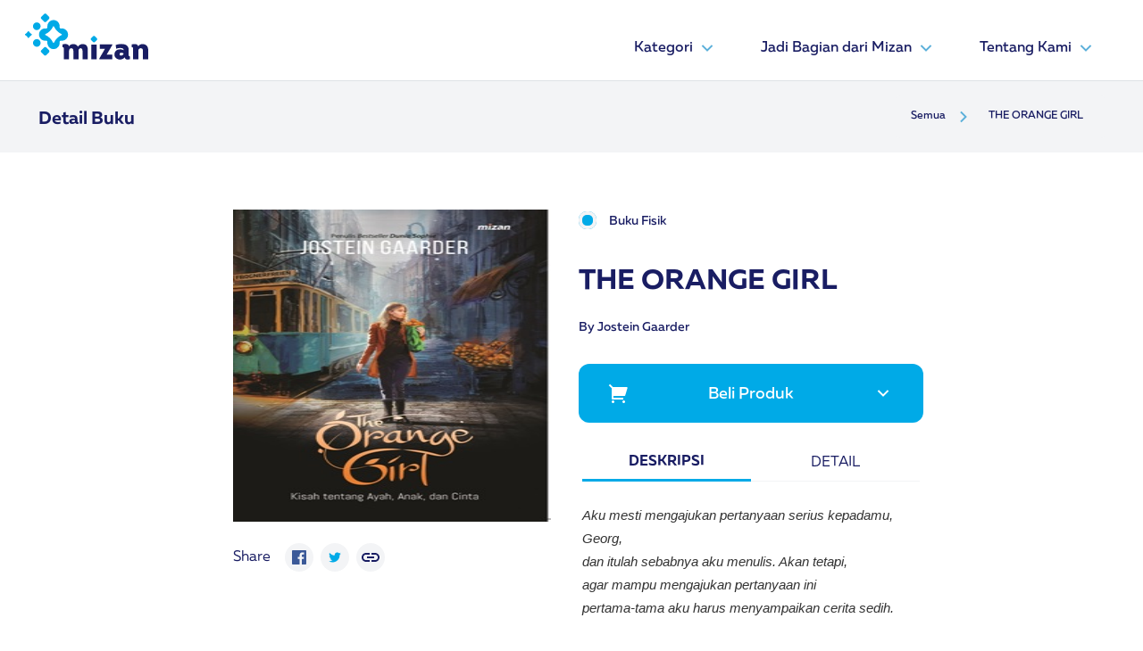

--- FILE ---
content_type: text/html; charset=UTF-8
request_url: https://mizan.com/kategori/semua/the-orange-girl-republish-65932
body_size: 58636
content:
<!DOCTYPE html>
<html lang="en">

<head>
    <script async src="https://www.googletagmanager.com/gtag/js?id=UA-4618499-1"></script>
<script>
  window.dataLayer = window.dataLayer || [];
  function gtag(){dataLayer.push(arguments);}
  gtag('js', new Date());

  gtag('config', 'UA-4618499-1');
</script>
    <meta charset="UTF-8" />
    <meta http-equiv="X-UA-Compatible" content="IE=edge" />
    <meta name="viewport" content="width=device-width, initial-scale=1.0" />
        <title>THE ORANGE GIRL</title>    
    <meta name="title" content="THE ORANGE GIRL" />
    <meta name="keywords" content="THE ORANGE GIRL" />
    <meta name="description" content="">
    <meta name="image" content="https://mizan.com//storage/images/book/the-orange-girl-republish-kisah-tentang-ayah-anak-dan-cinta.jpg">
    <meta name="url" content="https://mizan.com/kategori/semua/the-orange-girl-republish-65932">
    <meta name="item-name" content="THE ORANGE GIRL"/>
    <meta name="page-category-name" content="THE ORANGE GIRL"/>
    <meta name="viewport" content="width=device-width,minimum-scale=1,initial-scale=1" />
    <meta content="" itemprop="headline" />
    

    <meta name="twitter:card" content="summary_large_image">
    <meta name="twitter:site" content="https://mizan.com/kategori/semua/the-orange-girl-republish-65932" />
    <meta name="twitter:creator" content="@vii_daz" />
    <meta name="twitter:title" content="THE ORANGE GIRL">
    <meta name="twitter:description" content="">
    <meta name="twitter:image" content="https://mizan.com//storage/images/book/the-orange-girl-republish-kisah-tentang-ayah-anak-dan-cinta.jpg">

    <meta property="fb:app_id"          content="181595217120994" /> 
    <meta property="og:type"            content="THE ORANGE GIRL" /> 
    <meta property="og:url"             content="https://mizan.com/kategori/semua/the-orange-girl-republish-65932" /> 
    <meta property="og:title"           content="THE ORANGE GIRL" /> 
    <meta property="og:image"           content="https://mizan.com//storage/images/book/the-orange-girl-republish-kisah-tentang-ayah-anak-dan-cinta.jpg" /> 
    <meta property="og:description"    content="" />
    

    <!-- Bootstrap CSS -->
    <link rel="stylesheet" href="https://cdn.jsdelivr.net/npm/bootstrap@4.6.1/dist/css/bootstrap.min.css"
        integrity="sha384-zCbKRCUGaJDkqS1kPbPd7TveP5iyJE0EjAuZQTgFLD2ylzuqKfdKlfG/eSrtxUkn" crossorigin="anonymous">
    <link rel="stylesheet" href="https://mizan.com/front/cpm/assets/scss/main.css" />
    <link rel="stylesheet" href="//code.jquery.com/ui/1.13.1/themes/base/jquery-ui.css">

    <!-- favicon -->
    <link rel="apple-touch-icon" sizes="57x57" href="https://mizan.com/front/cpm/assets/icon/favicon/apple-icon-57x57.png">
    <link rel="apple-touch-icon" sizes="60x60" href="https://mizan.com/front/cpm/assets/icon/favicon/apple-icon-60x60.png">
    <link rel="apple-touch-icon" sizes="72x72" href="https://mizan.com/front/cpm/assets/icon/favicon/apple-icon-72x72.png">
    <link rel="apple-touch-icon" sizes="76x76" href="https://mizan.com/front/cpm/assets/icon/favicon/apple-icon-76x76.png">
    <link rel="apple-touch-icon" sizes="114x114" href="https://mizan.com/front/cpm/assets/icon/favicon/apple-icon-114x114.png">
    <link rel="apple-touch-icon" sizes="120x120" href="https://mizan.com/front/cpm/assets/icon/favicon/apple-icon-120x120.png">
    <link rel="apple-touch-icon" sizes="144x144" href="https://mizan.com/front/cpm/assets/icon/favicon/apple-icon-144x144.png">
    <link rel="apple-touch-icon" sizes="152x152" href="https://mizan.com/front/cpm/assets/icon/favicon/apple-icon-152x152.png">
    <link rel="apple-touch-icon" sizes="180x180" href="https://mizan.com/front/cpm/assets/icon/favicon/apple-icon-180x180.png">
    <link rel="icon" type="image/png" sizes="192x192"  href="https://mizan.com/front/cpm/assets/icon/favicon/android-icon-192x192.png">
    <link rel="icon" type="image/png" sizes="32x32" href="https://mizan.com/front/cpm/assets/icon/favicon/favicon-32x32.png">
    <link rel="icon" type="image/png" sizes="96x96" href="https://mizan.com/front/cpm/assets/icon/favicon/favicon-96x96.png">
    <link rel="icon" type="image/png" sizes="16x16" href="https://mizan.com/front/cpm/assets/icon/favicon/favicon-16x16.png">
    <link rel="manifest" href="https://mizan.com/front/cpm/assets/icon/favicon/manifest.json">
    <meta name="msapplication-TileColor" content="#ffffff">
    <meta name="msapplication-TileImage" content="/ms-icon-144x144.png">
    <meta name="theme-color" content="#ffffff">
    <!-- favicon -->

        <link rel="stylesheet" href="https://mizan.com/front/cpm/assets/scss/custom.css" />
        
    <title>Mizan</title>
</head>

<body>

    <header>

        <nav class="
            navbar pb-3
            border-bottom
            navbar-hght navbar-expand-md navbar-light
            bg-white
          ">
            <div class="container px-xl-0">
                <a class="navbar-brand" href="https://mizan.com">
                    <img src="https://mizan.com/front/cpm/assets/img/logo.svg" width="138px" height="52px" alt="" />
                </a>
                <button class="navbar-toggler" type="button" data-toggle="collapse"
                    data-target="#navbarSupportedContent" aria-controls="navbarSupportedContent" aria-expanded="false"
                    aria-label="Toggle navigation">
                    <div id="toggle-icon" onclick="clickFunction()">
                        <div class="bar1 m-1"></div>
                        <div class="bar2 m-1"></div>
                        <div class="bar3 m-1"></div>
                    </div>
                </button>
                                    <div class="collapse navbar-collapse" id="navbarSupportedContent">
                        <ul class="navbar-nav ml-auto">
                                                                                                                                <li class="nav-item dropdown megamenu-li">
                                            <a class="nav-link dropdown-toggle" href=" # " target="" id="navbarDropdown" role="button"
                                                data-toggle="dropdown" aria-haspopup="true" aria-expanded="false">
                                                Kategori
                                                <img alt="arrow-down" src="https://mizan.com/front/cpm/assets/icon/esential/light/dropdown.svg" width="24"
                                                    height="24" />
                                            </a>

                                            <div class="dropdown-menu megamenu shadow-md" aria-labelledby="dropdown01">
                                                <div class="container">
                                                    <div class="row w-100">
                                                                                                                                                                                <div class="col-sm-6 col-xl-3">
                                                                                                                            <a class="dropdown-item" href="  https://mizan.com/kategori/semua " target="_self">Semua</a>
                                                                <div class="dropdown-divider"></div>
                                                                                                                                                                                                                                                <a class="dropdown-item" href="  https://mizan.com/kategori/agama-filsafat " target="">Agama & Filsafat</a>
                                                                <div class="dropdown-divider"></div>
                                                                                                                                                                                                                                                <a class="dropdown-item" href="  https://mizan.com/kategori/buku-anak " target="">Buku Anak</a>
                                                                <div class="dropdown-divider"></div>
                                                                                                                                                                                                                                                <a class="dropdown-item" href="  https://mizan.com/kategori/fiksi " target="">Fiksi</a>
                                                                <div class="dropdown-divider"></div>
                                                                                                                        </div>
                                                                                                                                                                                                                                            <div class="col-sm-6 col-xl-3">
                                                                                                                            <a class="dropdown-item" href="  https://mizan.com/kategori/diet-health " target="">Diet & Health</a>
                                                                <div class="dropdown-divider"></div>
                                                                                                                                                                                                                                                <a class="dropdown-item" href="  https://mizan.com/kategori/psikologi " target="">Psikologi</a>
                                                                <div class="dropdown-divider"></div>
                                                                                                                                                                                                                                                <a class="dropdown-item" href="  https://mizan.com/kategori/learning " target="">Learning</a>
                                                                <div class="dropdown-divider"></div>
                                                                                                                                                                                                                                                <a class="dropdown-item" href="  https://mizan.com/kategori/social-science " target="">Social Science</a>
                                                                <div class="dropdown-divider"></div>
                                                                                                                        </div>
                                                                                                                                                                                                                                            <div class="col-sm-6 col-xl-3">
                                                                                                                            <a class="dropdown-item" href="  https://mizan.com/kategori/parenting-child-development " target="">Parenting & Child Development</a>
                                                                <div class="dropdown-divider"></div>
                                                                                                                                                                                                                                                <a class="dropdown-item" href="  https://mizan.com/kategori/pengembangan-diri-karir " target="">Pengembangan Diri & Karir</a>
                                                                <div class="dropdown-divider"></div>
                                                                                                                                                                                                                                                <a class="dropdown-item" href="  https://mizan.com/kategori/bisnis-ekonomi " target="">Bisnis & Ekonomi</a>
                                                                <div class="dropdown-divider"></div>
                                                                                                                                                                                                                                                <a class="dropdown-item" href="  https://mizan.com/kategori/reference-dictionary " target="">Reference & Dictionary</a>
                                                                <div class="dropdown-divider"></div>
                                                                                                                        </div>
                                                                                                                                                                                                                                            <div class="col-sm-6 col-xl-3">
                                                                                                                            <a class="dropdown-item" href="  https://mizan.com/kategori/buku-sekolah " target="">Buku Sekolah</a>
                                                                <div class="dropdown-divider"></div>
                                                                                                                                                                        </div>
                                                </div>
                                            </div>
                                        </li>
                                                                                                                                                    <li class="nav-item dropdown">
                                    <a class="nav-link dropdown-toggle" href=" # " target="" id="navbarDropdown" role="button"
                                        data-toggle="dropdown" aria-haspopup="true" aria-expanded="false">
                                        Jadi Bagian dari Mizan
                                        <img alt="arrow-down" src="https://mizan.com/front/cpm/assets/icon/esential/light/dropdown.svg" width="24"
                                            height="24" />
                                    </a>
                                    <div class="dropdown-menu mz-dropdown shadow-md" aria-labelledby="navbarDropdown">
                                                                                    <a class="dropdown-item" href=" https://mizan.com/rights-licensing " target="_self">Rights Licensing</a>
                                            <div class="dropdown-divider"></div>
                                                                                    <a class="dropdown-item" href=" https://karir.mizan.com/ " target="_blank">Karir</a>
                                            <div class="dropdown-divider"></div>
                                                                                    <a class="dropdown-item" href=" https://kirimnaskah.mizan.com " target="_blank">Publikasikan Karyamu</a>
                                            <div class="dropdown-divider"></div>
                                                                                    <a class="dropdown-item" href=" https://mandira.id/ " target="_blank">Bangun Bisnismu</a>
                                            <div class="dropdown-divider"></div>
                                                                                    <a class="dropdown-item" href=" https://mizanmu.id/blog/daftar-reseller-buku-mizan/ " target="_blank">Ikut Program Reseller</a>
                                            <div class="dropdown-divider"></div>
                                                                            </div>
                                </li>
                                                                                                                    <li class="nav-item dropdown">
                                    <a class="nav-link dropdown-toggle" href=" # " target="" id="navbarDropdown" role="button"
                                        data-toggle="dropdown" aria-haspopup="true" aria-expanded="false">
                                        Tentang Kami
                                        <img alt="arrow-down" src="https://mizan.com/front/cpm/assets/icon/esential/light/dropdown.svg" width="24"
                                            height="24" />
                                    </a>
                                    <div class="dropdown-menu mz-dropdown shadow-md" aria-labelledby="navbarDropdown">
                                                                                    <a class="dropdown-item" href=" https://mizan.com/Manajemen " target="_self">Manajemen</a>
                                            <div class="dropdown-divider"></div>
                                                                                    <a class="dropdown-item" href=" https://mizan.com/aboutus " target="_self">Titik Terang</a>
                                            <div class="dropdown-divider"></div>
                                                                                    <a class="dropdown-item" href=" https://mizan.com/unit-bisnis " target="_self">Unit Bisnis</a>
                                            <div class="dropdown-divider"></div>
                                                                                    <a class="dropdown-item" href=" https://mizan.com/direktur " target="_self">Direktur Utama</a>
                                            <div class="dropdown-divider"></div>
                                                                                    <a class="dropdown-item" href=" https://mizan.com/contact_us " target="">Hubungi Kami</a>
                                            <div class="dropdown-divider"></div>
                                                                            </div>
                                </li>
                                                                                                                                                                                                                                                                                                                                                                                                                                                                                                                                                                                                                                                                </ul>
                    </div>
                            </div>
        </nav>

            <nav class="navbar navbar-expand-lg navbar-light bg-mz-gray-200">
        <div class="container pt-2 pb-2 ">

            <div
                class="col-12 p-0 d-flex flex-row justify-content-md-between justify-content-center align-items-center">
                <a class="navbar-brand muller-bold mz-blue" href="#">Detail Buku</a>
                <ol class="d-md-flex d-none breadcrumb bg-mz-gray-200 m-0">
            
                                    <li class="breadcrumb-item">
                        <a class="mz-blue" href="https://mizan.com/kategori/semua">Semua</a>
                    </li>
                    <li class="breadcrumb-item">
                        <svg width="24" height="24" viewBox="0 0 24 24" fill="none"
                            xmlns="http://www.w3.org/2000/svg">
                            <path
                                d="M13.1717 12.0002L8.22168 7.05023L9.63568 5.63623L15.9997 12.0002L9.63568 18.3642L8.22168 16.9502L13.1717 12.0002Z"
                                fill="#5CB0DA" />
                        </svg>
                    </li>
                
            
                                    <li class="breadcrumb-item">
                        <a class="mz-blue" href="#">THE ORANGE GIRL</a>
                    </li>
                
                </ol>

            </div>
        </div>
    </nav>

    </header>

    
    <section>
        <div class="container mb-md-5 p-md-5">
            <div class="row justify-content-center px-md-0 pt-3">
                <div class="col-sm-4 col-12 d-flex flex-column mr-md-3 mr-0">
                    <img class="float-md-right img-fluid" src="https://mizan.com//storage/images/book/the-orange-girl-republish-kisah-tentang-ayah-anak-dan-cinta.jpg" alt="">
                    <div class="flex flex-row mt-4 ">
                        <p class="d-inline mr-2 mz-blue ">Share</p>

                        <a class="gap-8" href="https://www.facebook.com/sharer/sharer.php?u=https%3A%2F%2Fmizan.com%2Fkategori%2Fsemua%2Fthe-orange-girl-republish-65932&amp;quote=THE%20ORANGE%20GIRL">
                            <img src="https://mizan.com/front/cpm/assets/icon/social/color/facebook-2.svg" alt="share icon">
                        </a>
                        <a class="gap-8" href="https://twitter.com/intent/tweet?url=https%3A%2F%2Fmizan.com%2Fkategori%2Fsemua%2Fthe-orange-girl-republish-65932&amp;text=THE%20ORANGE%20GIRL">
                            <img src="https://mizan.com/front/cpm/assets/icon/social/color/twitter.svg" alt="share icon">
                        </a>
                        <a class="gap-8" href="https://mizan.com/kategori/semua/the-orange-girl-republish-65932" title="click to copy" id="copylink">
                            <img src="https://mizan.com/front/cpm/assets/icon/social/color/link.svg" alt="share icon">
                        </a>
                    </div>
                </div>
                <!-- /.col-sm-6 -->
                <div class="col-sm-4 col-12 event-detail px-md-0">
                    <div class="pb-4 detailbook-content">
                        <div class="container">
                            <div class="row">
                                <div class="bg-mz-white order-md-first order-last">
                                    <div class="col-sm-12 px-0 mt-md-0 mb-md-3 my-4">
                                        <div class="d-flex">
                                                                                        <div class="radio m-0 pl-md-0 mr-3">
                                                <input id="radio-buku-fisik" name="radio" type="radio" value="Buku Fisik"
                                                 checked >
                                                <label for="radio-buku-fisik" class="radio-label">Buku Fisik</label>
                                            </div>
                                                                                    </div>

                                    </div>
                                </div>
                                <div class="order-first order-md-last mt-md-2 mt-4">
                                    <h2 class="mb-4">THE ORANGE GIRL</h2>
                                    <a href="https://mizan.com/penulis/jostein-gaarder" class="link-medium mz-blue d-block mb-2">By Jostein Gaarder</a>
                                </div>
                            </div>
                        </div>

                        <div class="dropdown mt-md-4 mt-1 mb-3">
                            <button
                                class="btn pt-1 mz-btn w-100 bg-mz-c-blue mz-white dropdown-toggle mz-rounded left-icon-holder"
                                type="button" id="getproduct" data-toggle="dropdown" aria-expanded="false">
                                <div class="pt-3 pb-3">
                                    <i class="cart "> <svg width="24" height="24" viewBox="0 0 24 24" fill="none"
                                            xmlns="http://www.w3.org/2000/svg">
                                            <path
                                                d="M3.99984 6.41384L0.756836 3.17184L2.17184 1.75684L5.41384 4.99984H20.6558C20.8117 4.99983 20.9654 5.03625 21.1047 5.1062C21.244 5.17616 21.365 5.2777 21.4581 5.40273C21.5511 5.52776 21.6137 5.67282 21.6407 5.82632C21.6678 5.97983 21.6586 6.13753 21.6138 6.28684L19.2138 14.2868C19.1521 14.4929 19.0255 14.6736 18.853 14.802C18.6804 14.9305 18.471 14.9999 18.2558 14.9998H5.99984V16.9998H16.9998V18.9998H4.99984C4.73462 18.9998 4.48027 18.8945 4.29273 18.7069C4.10519 18.5194 3.99984 18.2651 3.99984 17.9998V6.41384ZM5.49984 22.9998C5.10201 22.9998 4.72048 22.8418 4.43918 22.5605C4.15787 22.2792 3.99984 21.8977 3.99984 21.4998C3.99984 21.102 4.15787 20.7205 4.43918 20.4392C4.72048 20.1579 5.10201 19.9998 5.49984 19.9998C5.89766 19.9998 6.27919 20.1579 6.5605 20.4392C6.8418 20.7205 6.99984 21.102 6.99984 21.4998C6.99984 21.8977 6.8418 22.2792 6.5605 22.5605C6.27919 22.8418 5.89766 22.9998 5.49984 22.9998ZM17.4998 22.9998C17.102 22.9998 16.7205 22.8418 16.4392 22.5605C16.1579 22.2792 15.9998 21.8977 15.9998 21.4998C15.9998 21.102 16.1579 20.7205 16.4392 20.4392C16.7205 20.1579 17.102 19.9998 17.4998 19.9998C17.8977 19.9998 18.2792 20.1579 18.5605 20.4392C18.8418 20.7205 18.9998 21.102 18.9998 21.4998C18.9998 21.8977 18.8418 22.2792 18.5605 22.5605C18.2792 22.8418 17.8977 22.9998 17.4998 22.9998Z"
                                                fill="white" />
                                        </svg>
                                    </i>
                                    <span>Beli Produk</span>
                                    <i id="cv-getproduct" class="cevron">
                                        <svg width="24" height="24" viewBox="0 0 24 24" fill="none"
                                            xmlns="http://www.w3.org/2000/svg">
                                            <path
                                                d="M12.0002 13.1722L16.9502 8.22217L18.3642 9.63617L12.0002 16.0002L5.63623 9.63617L7.05023 8.22217L12.0002 13.1722Z"
                                                fill="white" />
                                        </svg>
                                    </i>
                                </div>

                            </button>
                            <div class="dropdown-menu p-0 m-0 w-100 shadow-lg " aria-labelledby="getproduct">
                                                                    <a id="m-mizanstore"
                                        class="dropdown-item pt-2 pb-2 mt-1 mb-1 dropdown-toggle fisikmarket"
                                        data-toggle="collapse" href="#collapse1" aria-expanded="false"
                                        aria-controls="collapse1" title="Mizanstore">
                                        <div class="d-flex flex-row justify-content-between align-self-center">
                                            <span class="d-flex flex-row gap-24">

                                                <img src="https://mizan.com//storage/images/shop/Mizanstore.jpeg" alt="Logo Mizanstore" class="logo-shop">
                                                <p class="mz-black link-medium align-self-center pl-md-0 pl-2">Mizanstore</p>
                                            </span>
                                            <img id="cv-mizanstore" class=" "
                                                src="https://mizan.com/front/cpm/assets/icon/esential/light/right-arrow.svg" alt="chevron icon">
                                        </div>
                                    </a>
                                    <div class="collapse" id="collapse1">
                                        <div class="vline ml-5 mt-2 mb-2">
                                            <ul class="marketcity">
                                                                                                                                                <li>
                                                    <a class="dropdown-item pl-0 pt-2 pb-2 link-medium" href="https://mizanstore.com/the_orange_girl_republish_65932" target="_blank"
                                                        title="Mizanstore">Jakarta

                                                    </a> <i><img src="https://mizan.com/front/cpm/assets/icon/esential/light/right-arrow.svg"
                                                            alt=""></i>
                                                </li>
                                                                                                                                            </ul>
                                        </div>
                                    </div>
                                                            </div>


                        </div>
                        <div class="container">
                            <div class="row mt-4">
                                <div class="container px-1">
                                    <ul class="row no-gutters nav nav-tabs " id="myTab" role="tablist">
                                        <li class="col-md-6 col-6 nav-profile">
                                            <a class="nav-link text-uppercase text-center active"
                                                id="bookdescription-tab" data-toggle="tab" href="#bookdescription"
                                                role="tab" aria-controls="bookdescription"
                                                aria-selected="true">Deskripsi</a>
                                        </li>
                                        <li class="col-md-6 col-6 nav-profile">
                                            <a class="nav-link text-uppercase text-center" id="detail-tab"
                                                data-toggle="tab" href="#detail" role="tab" aria-controls="detail"
                                                aria-selected="false">Detail</a>
                                        </li>

                                    </ul>

                                </div>

                                <div class="col-lg-12 px-1">
                                    <div class="tab-content mt-4" id="myTabContent">
                                        <!-- Tab detail Buku -->
                                        <div class="tab-pane fade " id="detail" role="tabpanel"
                                            aria-labelledby="detail-tab">

                                            <div class="d-flex flex-column gap-24 ">
                                                                                                <div class="col-sm-12 p-0 mz-gray-400 mt-3" id="buku-fisik-detail">
                                                    <table class="table table-striped">
                                                        <tbody class="mz-blue">
                                                            <tr>
                                                                <td>Penulis</td>
                                                                <td>: Jostein Gaarder</td>
                                                            </tr>
                                                            <tr>
                                                                <td>Penerbit</td>
                                                                <td>: MIZAN PUBLISHING</td>
                                                            </tr>
                                                            <tr>
                                                                <td>SKU</td>
                                                                <td>: UC-105</td>
                                                            </tr>
                                                            <tr>
                                                                <td>ISBN</td>
                                                                <td>: 978-602-441-122-0</td>
                                                            </tr>
                                                                                                                                                                                                                                                                                                                                                                                                                                                                                                                                    <tr>
                                                                        <td>Berat</td>
                                                                        <td>: 220 gram</td>
                                                                    </tr>
                                                                                                                                                                                                                                                                                                                                                                                                        <tr>
                                                                        <td>Dimensi P-L-T</td>
                                                                        <td>: 13 X 21 CM</td>
                                                                    </tr>
                                                                                                                                                                                                                                                                                                                                                                                                        <tr>
                                                                        <td>Total Halaman</td>
                                                                        <td>: 256 Halaman</td>
                                                                    </tr>
                                                                                                                                                                                                                                                                                                                                                                                                        <tr>
                                                                        <td>Jenis Cover</td>
                                                                        <td>: Soft Cover</td>
                                                                    </tr>
                                                                                                                                                                                                                                                        </tbody>
                                                    </table>
                                                </div>
                                                                                            </div>

                                        </div>
                                        <!-- End Of Tab detail Buku -->

                                        <!-- Tab bookdescription -->
                                        <div class="tab-pane fade show active" id="bookdescription" role="tabpanel"
                                            aria-labelledby="bookdescription-tab">
                                                                                                                                                                                                                                                                <div class="mz-gray-400" id="buku-fisik-description">
                                                            <p><span style="font-size: 11pt;"><span style="font-family: Calibri,sans-serif;"><em>Aku mesti mengajukan pertanyaan serius kepadamu, Georg,</em></span></span><br /> <span style="font-size: 11pt;"><span style="font-family: Calibri,sans-serif;"><em>dan itulah sebabnya aku menulis. Akan tetapi,</em></span></span><br /> <span style="font-size: 11pt;"><span style="font-family: Calibri,sans-serif;"><em>agar mampu mengajukan pertanyaan ini</em></span></span><br /> <span style="font-size: 11pt;"><span style="font-family: Calibri,sans-serif;"><em>pertama-tama aku harus menyampaikan cerita sedih.</em></span></span><br /> <br /> <span style="font-size: 11pt;"><span style="font-family: Calibri,sans-serif;">Bagaimana perasaanmu jika mendapat surat seperti di atas dari ayahmu yang meninggal sebelas tahun lalu?</span></span><br /> <br /> <span style="font-size: 11pt;"><span style="font-family: Calibri,sans-serif;">Itulah yang dialami oleh Georg R&oslash;ed pada usianya yang ke-15. Dia tak habis pikir mengapa ayahnya, di kala menjelang wafat, memutuskan untuk menuliskan kisah cintanya dengan seorang gadis misterius. Si Gadis Jeruk, demikian ayahnya menyebut gadis tersebut. Siapa sebenarnya si Gadis Jeruk itu? Dan mengapa pula ayahnya menanyakan kabar Teleskop Ruang Angkasa Hubble?</span></span><br /> <br /> <span style="font-size: 11pt;"><span style="font-family: Calibri,sans-serif;">Bersama Georg, kamu akan diajak menjelajahi sebuah dunia yang di dalamnya kehidupan nyata dijalani seperti dalam dongeng. Dari sebuah kisah cinta, beralih ke perenungan tentang alam semesta, sampai pada pertanyaan filosofis tentang hidup, sebuah pertanyaan yang menentukan makna hidup.</span></span><br /> <br /> <br /> <br /> <br /> <br /> <span style="font-size: 12pt;"><span style="color: black;">AYAHKU MENINGGAL sebelas tahun yang lalu. Waktu itu, aku baru berusia empat tahun. Kupikir aku takkan pernah mendengar apa-apa lagi darinya, tapi kini kami sedang bersama-sama menulis sebuah buku.</span></span><br /> <span style="font-size: 12pt;"><span style="color: black;">Ini adalah kalimat-kalimat pertama buku tersebut, dan akulah yang menuliskannya, tapi Ayahku akan mendapatkan gilirannya nanti. Dialah yang akan bercerita paling banyak.</span></span><br /> <span style="font-size: 12pt;"><span style="color: black;">Aku tidak yakin seberapa kuat ingatanku tentang Ayah. Sepertinya aku hanya mengira bahwa aku ingat dia lantaran aku begitu sering melihat foto-fotonya.</span></span><br /> <span style="font-size: 12pt;"><span style="color: black;">Satu-satunya hal yang aku benar-benar yakin bisa kuingat adalah apa yang terjadi ketika kami duduk di beranda memandangi bintang-bintang.</span></span><br /> <br /> <br /> <span style="font-size: 12pt;"><span style="color: black;">Dalam salah satu foto itu, aku duduk di samping Ayah di atas sofa kulit berwarna kuning di ruang tengah. Dia tampak seperti sedang mengatakan sesuatu yang menyenangkan kepadaku. Sofa itu masih ada di sini, tapi Ayah tidak lagi duduk di situ.</span></span><br /> <span style="font-size: 12pt;"><span style="color: black;">Pada foto yang lain, kami berada di kursi goyang hijau di rumah kaca. Foto tersebut di gantung di sini semenjak Ayah meninggal. Aku sekarang sedang duduk di kursi goyang hijau itu. Aku berusaha untuk tidak bergoyang karena aku sedang menulis di sebuah buku catatan besar. Nanti, aku akan mengetikkan semuanya pada komputer tua Ayah.</span></span><br /> <span style="font-size: 12pt;"><span style="color: black;">Ada juga cerita seputar komputer tua itu, tapi itu akan kuceritakan nanti.</span></span><br /> <br /> <br /> <span style="font-size: 12pt;"><span style="color: black;">Aneh rasanya melihat foto-foto tua itu di sini. Foto-foto itu berasal dari zaman yang berbeda. Di dalam kamarku, ada satu album penuh foto-foto Ayah. Cukup ganjil rasanya memiliki begitu banyak gambar seseorang yang sudah tidak hidup lagi. Kami juga punya rekaman video Ayah. Aku merasa takut mendengar suaranya. Ayahku punya suara yang sangat dalam.</span></span><br /> <span style="font-size: 12pt;"><span style="color: black;">Barangkali menonton video seseorang yang tidak di sini lagi, atau &ldquo;orang yang sudah pergi duluan&rdquo; seperti kata Nenek, harus dianggap melanggar hukum. Tidak enak rasanya memata-matai orang yang sudah mati.</span></span><br /> <span style="font-size: 12pt;"><span style="color: black;">Aku juga bisa mendengar suaraku di beberapa rekaman video itu. Bunyinya melengking tinggi. Mengingatkanku pada anak ayam.</span></span><br /> <span style="font-size: 12pt;"><span style="color: black;">Begitulah keadaannya pada waktu itu: Ayah <em>bass</em> dan aku <em>treble</em>. Pada salah satu video itu, aku bertengger di bahu Ayah, mencoba meraih bintang dari puncak pohon Natal. Saat itu, aku berusia tidak lebih dari satu tahun, tapi aku hampir bisa menariknya lepas.</span></span><br /> <span style="font-size: 12pt;"><span style="color: black;">Ketika Ibu menonton video Ayah dan aku, dia kadang-kadang tertawa tergelak-gelak, padahal dialah yang memegang kamera video dan yang memfilmkannya. Kupikir, mestinya dia tidak tertawa ketika menonton rekaman video Ayah. Kupikir Ayah tidak akan suka itu. Barangkali dia akan bilang itu melanggar aturan.</span></span><br /> <span style="font-size: 12pt;"><span style="color: black;">Dalam video yang lain, aku dan Ayah sedang duduk di luar pondok kayu kami di Fjellst&oslash;len di siang Paskah, masing-masing memegang setengah butir jeruk. Aku sedang mencoba mengisap air jeruk dari setengah bagianku tanpa mengupasnya. Pikiran Ayah mungkin sedang melayang ke jeruk yang lain sama sekali; sesungguhnya aku cukup yakin akan itu.</span></span><br /> <br /> <span style="font-size: 12pt;"><span style="color: black;">Tidak lama setelah Paskah itulah Ayah jatuh sakit. Dia sakit selama lebih dari enam bulan, dan dia khawatir akan meninggal. Kupikir dia tahu dia akan meninggal.</span></span><br /> <span style="font-size: 12pt;"><span style="color: black;">Ibu sering mengatakan bahwa yang paling membuat Ayah sedih lebih dari segalanya adalah bahwa dia mungkin akan mati sebelum bisa mengenal aku lebih baik. Nenek juga mengatakan begitu, hanya melalui cara yang lebih misterius. Suara Nenek selalu jadi bernada lucu ketika berbicara kepadaku tentang Ayah. Aku kira itu tidak terlalu aneh. Nenek dan Kakek kehilangan seorang putra yang sudah dewasa. Aku tidak tahu bagaimana rasanya. Untungnya, mereka masih punya seorang putra lagi yang masih hidup. Tapi, Nenek tidak pernah tertawa ketika dia melihat foto-foto lama Ayah. Dia tetap diam hening. Dia menyimpannya untuk dirinya sendiri.</span></span><br /> <span style="font-size: 12pt;"><span style="color: black;">Sepertinya, Ayah sudah berkesimpulan bahwa mustahil bisa bicara serius dengan seorang anak laki-laki berusia tiga setengah tahun. Sekarang aku paham mengapa dia berpikiran begitu, dan kalian, para pembaca, juga akan segera paham.</span></span><br /> <span style="font-size: 12pt;"><span style="color: black;">Aku punya sebuah foto Ayah ketika sedang terbaring di rumah sakit. Dalam foto itu, wajahnya sangat kurus. Aku duduk di lututnya, sementara dia memegang erat tanganku agar aku tidak jatuh menimpanya. Dia mencoba tersenyum kepadaku. Ini hanya beberapa minggu sebelum dia meninggal. Aku berharap aku tidak mempunyai foto itu, tapi karena aku sudah memilikinya, aku tidak bisa membuangnya. Aku bahkan tidak bisa menahan diri untuk tidak melihatnya.</span></span><br /> <span style="font-size: 12pt;"><span style="color: black;">Sekarang aku berumur </span>lima belas tahun, atau tepatnya lima belas tahun tiga minggu. Namaku Georg R&oslash;ed. Aku tinggal di Humleveien<span style="color: black;">&mdash;&ldquo;Jalan Tawon Kumbang&rdquo;&mdash;di Oslo bersama Ibuku, J&oslash;rgen, dan Miriam. J&oslash;rgen adalah ayah tiriku, tapi aku memanggilnya J&oslash;rgen saja. Miriam adalah adik bayiku. Dia baru delapan belas bulan dan terlalu muda untuk bisa bicara jelas.</span></span><br /> <span style="font-size: 12pt;"><span style="color: black;">Tentu saja tidak ada foto atau video lama yang berisi Miriam dan Ayahku. J&oslash;rgen adalah ayah Miriam. Aku anak Ayah satu-satunya.</span></span><br /> <span style="font-size: 12pt;"><span style="color: black;">Akan ada beberapa rahasia menarik tentang J&oslash;rgen di bagian akhir buku ini. Rahasia itu masih belum boleh kubukakan sekarang, tapi kalau kamu terus membaca, kamu akan tahu.</span></span><br /> <br /> <span style="font-size: 12pt;"><span style="color: black;">Setelah Ayah meninggal, Nenek dan Kakek datang ke sini dan membantu Ibu menyortir seluruh barangnya. Tapi, mereka tidak tahu bahwa ada satu barang penting peninggalan Ayah, yaitu sebuah cerita panjang yang telah ditulis Ayah sebelum dia masuk rumah sakit.</span></span><br /> <span style="font-size: 12pt;"><span style="color: black;">Pada saat itu, tak seorang pun tahu bahwa Ayah pernah menulis sesuatu. Cerita &ldquo;Gadis Jeruk&rdquo; baru ditemukan pada hari Senin ini. Nenek masuk ke gudang, dan di sana dia temukan sebuah naskah tersimpan di balik pelapis kereta dorong merah milikku ketika kecil.</span></span><br /> <span style="font-size: 12pt;"><span style="color: black;">Entah bagaimana naskah berada di sana, itu sebuah misteri. Tentu itu bukan sekadar kebetulan karena cerita yang ditulis Ayah ketika aku berumur tiga setengah tahun itu ada hubungannya dengan kereta dorong itu. Maksudku bukanlah bahwa naskah itu bercerita tentang kereta dorong, bukan, tapi Ayah menulis seluruh cerita yang panjang itu untukku. Dia menulis cerita &ldquo;Gadis Jeruk&rdquo; itu agar aku bisa membacanya ketika aku sudah cukup besar untuk memahaminya. Dia menulis surat untuk masa depan.</span></span><br /> <br /> <span style="font-size: 12pt;"><span style="color: black;">Jika benar bahwa Ayahlah yang menjejalkan seluruh naskahnya ke dalam pelapis kereta dorong tua itu, dia tentu sangat meyakini pernyataan bahwa pada akhirnya surat akan selalu sampai ke alamat tujuannya. Terpikir olehku bahwa demi alasan keamanan, ada baiknya kita memeriksa seluruh barang tua sebelum memberikannya ke loakan atau membuangnya begitu saja. Aku tak bisa membayangkan berapa banyak surat tua dan barang semacamnya bisa ditemukan di tumpukan sampah.</span></span><br /> <span style="font-size: 12pt;"><span style="color: black;">Hal ini cukup sering memenuhi benakku dalam beberapa hari terakhir. Aku pikir mestinya ada cara yang jauh lebih sederhana untuk mengirim surat ke masa depan daripada menjejalkannya di balik pelapis kereta dorong.</span></span><br /> <span style="font-size: 12pt;"><span style="color: black;">Sesekali kita ingin seseorang membaca tulisan kita empat jam, empat belas hari, atau empat puluh tahun setelah kita menuliskannya. Demikianlah halnya dengan cerita &ldquo;Gadis Jeruk&rdquo; ini. Cerita itu ditulis untuk Georg yang berusia dua belas atau empat belas tahun, seorang bocah laki-laki yang belum pernah ditemui Ayah, dan yang barangkali takkan pernah ditemuinya selama hidupnya.</span></span><br /> <span style="font-size: 12pt;"><span style="color: black;">Tapi, sekarang sudah waktunya untuk mengawali ceritaku.</span></span><br /> <br /> <span style="font-size: 12pt;"><span style="color: black;">Kurang dari satu minggu yang lalu, sepulang dari les musik, kulihat Kakek dan Nenek sedang berkunjung. Ini adalah sebuah kejutan. Mereka tiba-tiba datang dengan mobil dari T&oslash;nsberg dan menginap hingga pagi berikutnya.</span></span><br /> <span style="font-size: 12pt;"><span style="color: black;">Ibu dan J&oslash;rgen juga ada. Mereka berempat sedang duduk seperti menanti-nanti sesuatu ketika aku masuk ke dalam dan menendang lepas sepatuku. Sepatuku basah dan berlumpur, tapi tak seorang pun memedulikan. Ada hal lain yang memenuhi pikiran mereka. Aku bisa merasakannya.</span></span><br /> <span style="font-size: 12pt;"><span style="color: black;">Ibu bilang Miriam ada di kamar tidur, dan tampaknya memang benar demikian karena Nenek dan Kakek ada di sana. Ya, mereka memang bukan nenek dan kakek Miriam. Miriam punya Nenek dan Kakek sendiri. Mereka juga orang-orang yang baik, dan kadang-kadang mereka datang mengunjungi kami, tapi orang bilang darah lebih kental daripada air.</span></span><br /> <span style="font-size: 12pt;"><span style="color: black;">Aku pergi ke ruang tengah dan duduk di karpet, sementara orang-orang yang lain kelihatan begitu khidmat sehingga kupikir telah terjadi sesuatu yang serius. Aku tidak ingat apakah aku melakukan kesalahan di sekolah dalam beberapa hari kemarin, aku pulang ke rumah dari les piano pada waktu seperti biasanya, dan sudah berbulan-bulan berlalu sejak aku terakhir kali mengambil koin sepuluh kroner dari lemari samping dapur. Jadi, aku bertanya, &ldquo;Apa yang terjadi?&rdquo;</span></span><br /> <span style="font-size: 12pt;"><span style="color: black;">Mendengar itu, Nenek langsung mulai menceritakan bagaimana mereka menemukan sepucuk surat yang ditulis Ayah untukku persis sebelum dia meninggal. Aku merasa perutku kejang. Aku bahkan tidak yakin jika aku bisa mengingat Ayah. Sepucuk surat dari Ayah benar-benar terdengar formal, nyaris seperti sebuah wasiat.</span></span><br /> <span style="font-size: 11.0pt;"><span style="color: black;">&hellip;.</span></span></p>
                                                        </div>
                                                                                                                                                                                                                                                                                                                                                                                                                                                                                                                                                                                                                                                                                                                                                                                                                                                                                                                                                                                                                                                                                                                </div>
                                        <!-- End Of Tab bookdescription -->

                                    </div>
                                </div>
                            </div>
                        </div>

                    </div>
                </div>
                <!-- /.col-sm-6 -->
            </div>
        </div>
        <!-- /.container -->
    </section>


    <footer>
        <div class="pt-xl-5 pt-1 pb-xl-2 pb-0 footer">
            <div class="container w-100">
                <div class="no-gutters mt-5 d-flex flex-row flex-wrap justify-content-between">
                    <div class="col-xl-3 col-xs-12 about-company ">
                        <img src="https://mizan.com/front/cpm/assets/img/logo-white.svg" class="img-footer" alt="" />
                        <p class="mt-5" style="font-size: 16px;">PT Mizan Publika</p>
                        <p class="pr-2 text-white-50 mt-2" style="font-size: 14px;">
                            Gd. Cibis Nine Lt. 12 Unit G-2, Jl. TB Simatupang No.2, RT.13/RW.5, Cilandak Timur, Kec. Ps. Minggu, Kota Jakarta Selatan, Daerah Khusus Ibukota Jakarta 12560
                        </p>
                        <p>
                            <a href="#"><i class="fa fa-facebook-square mr-1"></i></a><a href="#"><i
                                    class="fa fa-linkedin-square"></i></a>
                        </p>
                    </div>
                                                                                                        <div class="col-xl-2 col-xs-12 links ">
                                    <h6 class="mt-xl-0 mt-sm-3">Home</h6>
                                    <ul class="m-0 mt-3 p-0">
                                                                                    <li class="mb-2">
                                                <a href=" https://mizan.com/kategori/semua " target="_self">Semua Produk</a>
                                            </li>
                                                                                    <li class="mb-2">
                                                <a href=" https://mizan.com/aboutus " target="_self">Titik Terang</a>
                                            </li>
                                                                                    <li class="mb-2">
                                                <a href=" https://mizan.com/Manajemen " target="_self">Management</a>
                                            </li>
                                                                            </ul>
                                </div>
                                                                                                                                                                                                                                                        <div class="col-xl-3 col-xs-12 mb-5 location">
                        <h6 class="mt-xl-0 mt-sm-4 mb-4 mt-xl-0 mt-5">Ikuti Kami</h6>
                        <a href="https://www.facebook.com/mizandotcom/" target="_blank"> <img class="mr-4" src="https://mizan.com/front/cpm/assets/icon/social/outline/facebook.svg"
                            alt="facebook-mizandotcom" title="Facebook Mizandotcom" /></a>
                        <a href="https://instagram.com/mizandotcom" target="_blank"><img class="mr-4" src="https://mizan.com/front/cpm/assets/icon/social/outline/instagram.svg"
                                alt="instagram-mizandotcom" title="Instagram Mizandotcom" /></a>
                        <a href="https://twitter.com/mizandotcom" target="_blank"> <img class="mr-4" src="https://mizan.com/front/cpm/assets/icon/social/outline/twitter.svg"
                                alt="twitter-mizandotcom" title="Twitter Mizandotcom" /></a>

                        <a href="https://www.youtube.com/channel/UCGoxewQH-0ZB0KcIZQ0sKCw" target="_blank"> <img class="mr-4" src="https://mizan.com/front/cpm/assets/icon/social/outline/youtube.svg"
                                alt="youtube-mizandotcom" title="Youtube Mizandotcom" /></a>
                                                <a href="https://www.tiktok.com/@mizandotcom" target="_blank"> <img class="mr-4" src="https://mizan.com/front/cpm/assets/icon/social/outline/tiktok.svg"
                                alt="tiktok-mizandotcom" title="Tiktok Mizandotcom" /></a>
                                                <h6 class="mt-xl-5 mt-sm-4 mt-5">Subscribe</h6>
                        <div class="mt-xl-1 mt-4 d-sm-flex flex-sm-column">
                            <form class="hero-form" action="https://mizan.com/subscriber" method="post">
                                <div class="d-flex flex-row flex-nowrap">
                                    <input class="hero-email-input mr-0 pr-0" type="email" name="email" ,
                                        placeholder="Masukan Email Anda" required />
                                    <input class="hero-form-submit" type="submit" , value="Submit" />
                                </div>
                            </form>
                        </div>
                    </div>
                </div>

                <div class="d-flex flex-column justify-center">
                    <div class="copyright mb-2">
                        <hr />

                    </div>
                    <div class="col text-center pb-xl-5 pb-3">
                        <p class="">
                            <small class="text-white-50 text-center">Copyright 2021 All Rights Reserved. Mizan
                                Indonesia</small>
                        </p>
                    </div>
                </div>
            </div>
        </div>
    </footer>
    <!-- Optional JavaScript -->
    <script src="https://code.jquery.com/jquery-3.5.1.min.js" integrity="sha256-9/aliU8dGd2tb6OSsuzixeV4y/faTqgFtohetphbbj0="
    crossorigin="anonymous"></script>

    <script src="https://code.jquery.com/ui/1.13.1/jquery-ui.js"></script>
    <script src="https://cdn.jsdelivr.net/npm/popper.js@1.16.1/dist/umd/popper.min.js"
        integrity="sha384-9/reFTGAW83EW2RDu2S0VKaIzap3H66lZH81PoYlFhbGU+6BZp6G7niu735Sk7lN" crossorigin="anonymous">
    </script>
    <script src="https://cdn.jsdelivr.net/npm/bootstrap@4.6.1/dist/js/bootstrap.min.js"
        integrity="sha384-VHvPCCyXqtD5DqJeNxl2dtTyhF78xXNXdkwX1CZeRusQfRKp+tA7hAShOK/B/fQ2" crossorigin="anonymous">
    </script>
    <script src="https://mizan.com/front/cpm/assets/js/script.js"></script>
    <script src="https://mizan.com/front/cpm/assets/js/index-slide.js"></script>

    <script src="https://cdnjs.cloudflare.com/ajax/libs/clipboard.js/2.0.10/clipboard.min.js"></script>
<script>
                $(document).ready(function () {
    
    $('#copylink').on('click', function (e) {
        e.preventDefault();
        var clipboard = new ClipboardJS('#copylink');

        clipboard.on('success', function(e) {
            console.info('Action:', e.action);
            console.info('Text:', e.text);
            console.info('Trigger:', e.trigger);

            e.clearSelection();
        });

        clipboard.on('error', function(e) {
            console.error('Action:', e.action);
            console.error('Trigger:', e.trigger);
        });
    });
  $('input[type="radio"]').click(function () {
        if ($(this).attr("value") == "Buku Fisik") {
      $("#buku-fisik-detail").removeClass("d-none");
      $("#buku-fisik-description").removeClass("d-none");
    } else {
      $("#buku-fisik-detail").addClass("d-none");
      $("#buku-fisik-description").addClass("d-none");
    }
      });


});
</script>
</body>

</html>

--- FILE ---
content_type: text/css
request_url: https://mizan.com/front/cpm/assets/scss/main.css
body_size: 49042
content:
@charset "UTF-8";
.mz-black {
  color: #000000 !important;
}

.mz-gray-400 {
  color: #333333 !important;
}

.mz-gray-300 {
  color: #666666 !important;
}

.mz-gray-200 {
  color: #f3f4f6 !important;
}

.mz-white {
  color: #ffffff !important;
}

.mz-light-gray {
  color: #8ca9ce !important;
}

.mz-light-gray-400 {
  color: #9cb5d4 !important;
}

.mz-light-gray-300 {
  color: #bccde2 !important;
}

.mz-light-gray-200 {
  color: #dce5f0 !important;
}

.mz-light-gray-150 {
  color: #f9fafc !important;
}

.mz-c-blue {
  color: #00aae7 !important;
}

.mz-c-blue-400 {
  color: #5cb0da !important;
}

.mz-c-blue-300 {
  color: #86c0e2 !important;
}

.mz-c-blue-200 {
  color: #aed2ea !important;
}

.mz-c-blue-150 {
  color: #d4e5f3 !important;
}

.mz-blue {
  color: #191d63 !important;
}

.mz-blue-400 {
  color: #484c79 !important;
}

.mz-blue-300 {
  color: #6c6890 !important;
}

.mz-blue-200 {
  color: #928fab !important;
}

.mz-blue-150 {
  color: #c1bfcf !important;
}

.mz-secondary01 {
  color: #f04938 !important;
}

.mz-secondary01-400 {
  color: #f47467 !important;
}

.mz-secondary01-300 {
  color: #f7a097 !important;
}

.mz-secondary01-200 {
  color: #fbcbc6 !important;
}

.mz-secondary01-150 {
  color: #fde1de !important;
}

.mz-secondary02 {
  color: #5c66af !important;
}

.mz-secondary02-400 {
  color: #7e86c0 !important;
}

.mz-secondary02-300 {
  color: #a0a6d1 !important;
}

.mz-secondary02-200 {
  color: #c3c6e1 !important;
}

.mz-secondary02-150 {
  color: #d4d6ea !important;
}

.mz-secondary03 {
  color: #ef5997 !important;
}

.mz-secondary03-400 {
  color: #f37eae !important;
}

.mz-secondary03-300 {
  color: #f6a3c6 !important;
}

.mz-secondary03-200 {
  color: #fac9dd !important;
}

.mz-secondary03-150 {
  color: #fcdbe9 !important;
}

.mz-secondary04 {
  color: #835aa5 !important;
}

.mz-secondary04-400 {
  color: #9c7bb7 !important;
}

.mz-secondary04-300 {
  color: #b59cc9 !important;
}

.mz-secondary04-200 {
  color: #cdbddb !important;
}

.mz-secondary04-150 {
  color: #dacee4 !important;
}

.mz-secondary05 {
  color: #3cbb98 !important;
}

.mz-secondary05-400 {
  color: #66ceb1 !important;
}

.mz-secondary05-300 {
  color: #95ddc9 !important;
}

.mz-secondary05-200 {
  color: #c3ece0 !important;
}

.mz-secondary05-150 {
  color: #daf3ec !important;
}

.mz-secondary06 {
  color: #fded81 !important;
}

.mz-secondary06-400 {
  color: #fef3a9 !important;
}

.mz-secondary06-300 {
  color: #fef8d1 !important;
}

.mz-secondary06-200 {
  color: #fffef9 !important;
}

.mz-secondary06-150 {
  color: #fffff1 !important;
}

.bg-mz-black {
  background-color: #000000 !important;
}

.bg-mz-gray-400 {
  background-color: #333333 !important;
}

.bg-mz-gray-300 {
  background-color: #666666 !important;
}

.bg-mz-gray-200 {
  background-color: #f3f4f6 !important;
}

.bg-mz-white {
  background-color: #ffffff !important;
}

.bg-mz-light-gray {
  background-color: #8ca9ce !important;
}

.bg-mz-light-gray-400 {
  background-color: #9cb5d4 !important;
}

.bg-mz-light-gray-300 {
  background-color: #bccde2 !important;
}

.bg-mz-light-gray-200 {
  background-color: #dce5f0 !important;
}

.bg-mz-light-gray-150 {
  background-color: #f9fafc !important;
}

.bg-mz-c-blue {
  background-color: #00aae7 !important;
}

.bg-mz-c-blue-400 {
  background-color: #5cb0da !important;
}

.bg-mz-c-blue-300 {
  background-color: #86c0e2 !important;
}

.bg-mz-c-blue-200 {
  background-color: #aed2ea !important;
}

.bg-mz-c-blue-150 {
  background-color: #d4e5f3 !important;
}

.bg-mz-blue {
  background-color: #191d63 !important;
}

.bg-mz-blue-400 {
  background-color: #484c79 !important;
}

.bg-mz-blue-300 {
  background-color: #6c6890 !important;
}

.bg-mz-blue-200 {
  background-color: #928fab !important;
}

.bg-mz-blue-150 {
  background-color: #c1bfcf !important;
}

.bg-mz-secondary01 {
  background-color: #f04938 !important;
}

.bg-mz-secondary01-400 {
  background-color: #f47467 !important;
}

.bg-mz-secondary01-300 {
  background-color: #f7a097 !important;
}

.bg-mz-secondary01-200 {
  background-color: #fbcbc6 !important;
}

.bg-mz-secondary01-150 {
  background-color: #fde1de !important;
}

.bg-mz-secondary02 {
  background-color: #5c66af !important;
}

.bg-mz-secondary02-400 {
  background-color: #7e86c0 !important;
}

.bg-mz-secondary02-300 {
  background-color: #a0a6d1 !important;
}

.bg-mz-secondary02-200 {
  background-color: #c3c6e1 !important;
}

.bg-mz-secondary02-150 {
  background-color: #d4d6ea !important;
}

.bg-mz-secondary03 {
  background-color: #ef5997 !important;
}

.bg-mz-secondary03-400 {
  background-color: #f37eae !important;
}

.bg-mz-secondary03-300 {
  background-color: #f6a3c6 !important;
}

.bg-mz-secondary03-200 {
  background-color: #fac9dd !important;
}

.bg-mz-secondary03-150 {
  background-color: #fcdbe9 !important;
}

.bg-mz-secondary04 {
  background-color: #835aa5 !important;
}

.bg-mz-secondary04-400 {
  background-color: #9c7bb7 !important;
}

.bg-mz-secondary04-300 {
  background-color: #b59cc9 !important;
}

.bg-mz-secondary04-200 {
  background-color: #cdbddb !important;
}

.bg-mz-secondary04-150 {
  background-color: #dacee4 !important;
}

.bg-mz-secondary05 {
  background-color: #3cbb98 !important;
}

.bg-mz-secondary05-400 {
  background-color: #66ceb1 !important;
}

.bg-mz-secondary05-300 {
  background-color: #95ddc9 !important;
}

.bg-mz-secondary05-200 {
  background-color: #c3ece0 !important;
}

.bg-mz-secondary05-150 {
  background-color: #daf3ec !important;
}

.bg-mz-secondary06 {
  background-color: #fded81 !important;
}

.bg-mz-secondary06-400 {
  background-color: #fef3a9 !important;
}

.bg-mz-secondary06-300 {
  background-color: #fef8d1 !important;
}

.bg-mz-secondary06-200 {
  background-color: #fffef9 !important;
}

.bg-mz-secondary06-150 {
  background-color: #fffff1 !important;
}

@font-face {
  font-family: muller-bold;
  src: url(../fonts/MullerBold.woff);
}
@font-face {
  font-family: muller-medium;
  src: url(../fonts/MullerMedium.woff);
}
@font-face {
  font-family: muller-regular;
  src: url(../fonts/MullerRegular.woff);
}
.muller-bold {
  font-family: muller-bold, sans-serif;
}

.muller-medium {
  font-family: muller-medium, sans-serif;
}

.muller-regular {
  font-family: muller-regular, sans-serif;
}

.link-lead {
  font-size: 14px;
  line-height: 1.4285714286;
  letter-spacing: normal;
  font-family: muller-medium, sans-serif !important;
  font-family: muller-medium, sans-serif !important;
  color: #191d63;
}

.link-medium {
  font-size: 14px;
  line-height: 1.4285714286;
  letter-spacing: normal;
  font-family: muller-medium, sans-serif !important;
}

.lead-font {
  font-size: 14px;
  line-height: 1.4285714286;
  letter-spacing: normal;
  font-family: muller-medium, sans-serif !important;
}

.p-lead {
  font-size: 22px;
  line-height: 1.2727272727;
  letter-spacing: normal;
  font-family: muller-regular, sans-serif !important;
}

html {
  font-family: muller-regular, sans-serif !important;
}

body {
  color: #191d63;
}

h1 {
  font-size: 36px;
  line-height: 1;
  letter-spacing: normal;
  font-family: muller-bold, sans-serif !important;
}

h2 {
  font-size: 32px;
  line-height: 1.25;
  letter-spacing: normal;
  font-family: muller-bold, sans-serif !important;
  line-height: 2.5rem !important;
}

h3 {
  font-size: 28px;
  line-height: 1;
  letter-spacing: normal;
  font-family: muller-bold, sans-serif !important;
}

h4 {
  font-size: 24px;
  line-height: 1.1666666667;
  letter-spacing: normal;
  font-family: muller-bold, sans-serif !important;
}

h5 {
  font-size: 20px;
  line-height: 1.3;
  letter-spacing: normal;
  font-family: muller-bold, sans-serif !important;
}

h6 {
  font-size: 18px;
  line-height: 1;
  letter-spacing: normal;
  font-family: muller-bold, sans-serif !important;
}

p {
  font-size: 16px;
  line-height: 1.625;
  letter-spacing: normal;
  font-family: muller-regular, sans-serif !important;
  margin-bottom: 0.5em;
}

.mz-paragraph {
  font-size: 16px;
  line-height: 1.625;
  letter-spacing: normal;
  font-family: muller-regular, sans-serif !important;
}

small {
  font-size: 12px;
  line-height: 1.3333333333;
  letter-spacing: normal;
  font-family: muller-regular, sans-serif !important;
}

.card-title {
  font-size: 18px;
  line-height: 1.3333333333;
  letter-spacing: normal;
  font-family: muller-bold, sans-serif !important;
}

a {
  text-decoration: none;
}
a:hover {
  cursor: pointer;
}

.pb-24 {
  padding-bottom: 24px !important;
}

.hr-blue {
  border-top: 1px solid #aed2ea !important;
  border-bottom: 1px solid #aed2ea !important;
  color: #aed2ea;
  background-color: #aed2ea;
}

.hr-divider {
  height: 0;
  overflow: hidden;
  border-top: 1px solid #aed2ea !important;
}

.hr-white {
  border-top: 1px solid #aed2ea !important;
  border-bottom: 1px solid #aed2ea !important;
  color: #ffffff;
  background-color: #ffffff;
}

.link-hero {
  text-decoration: none;
  color: #191d63;
}
.link-hero:hover {
  color: #00aae7;
}

.mz-border {
  border: 1px solid #dce5f0 !important;
}

.nav-item {
  margin: 1.5rem 1rem 0 1rem !important;
  font-family: muller-medium, Fallback, sans-serif;
  font-size: 1rem;
}
.nav-item .nav-link {
  color: #191d63 !important;
}

.nav-tabs {
  border-bottom: 1px solid #f3f4f6 !important;
}

.dropdown-toggle::after {
  display: none;
}

.navbar-hight {
  padding-top: 1.188rem;
  padding-bottom: 1.188rem;
}

.navbar-toggler {
  border: 0px !important;
}

#toggle-icon {
  cursor: pointer;
  margin: 0 auto;
  display: table;
}

.bar1,
.bar2,
.bar3 {
  background-color: #191d63;
  width: 18px;
  height: 4px;
  transition: 0.5s;
  margin: 7px 0;
}

.rotate-icon .bar1 {
  transform: rotate(-45deg) translate(-3px, 6px);
}

.rotate-icon .bar2 {
  opacity: 0;
}

.rotate-icon .bar3 {
  transform: rotate(42deg) translate(-5px, -8px);
}

#navSearchBtn {
  margin-top: 10px;
}

.fill {
  overflow: hidden !important;
  background-size: cover !important;
  background-position: center !important;
  height: 100% !important;
  width: 100% !important;
}

.img-card {
  padding: 0 !important;
  margin: 0 !important;
}

a {
  text-decoration: none !important;
}

.card {
  margin-bottom: 1em;
}

div.row.no-gutters {
  padding: 0 !important;
  margin: 0 !important;
}

.card-text {
  font-size: 1em;
}

@media (min-width: 576px) {
  .gap-24 {
    gap: 24px !important;
  }
}
.gap-8 {
  margin: 4px 0 0 4px;
}

#homePenulisTahunIni .card p,
#homeBukuTahunIni .card p {
  margin-bottom: 0.25em;
}

.footer {
  background: #191d63;
  color: #ffffff;
}
.footer .links ul {
  list-style-type: none;
}
.footer .links li a {
  color: #ffffff;
  transition: color 0.2s;
}
.footer .links li a:hover {
  text-decoration: none;
  color: #00aae7;
}
.footer .about-company i {
  font-size: 1rem;
}
.footer .about-company a {
  color: #ffffff;
  transition: color 0.2s;
}
.footer .about-company a:hover {
  color: #00aae7;
}
.footer .location i {
  font-size: 1rem;
}
.footer .copyright p {
  border-top: 1px solid rgba(255, 255, 255, 0.1);
}

footer {
  font-family: muller-regular, Fallback, sans-serif;
}
footer h6 {
  font-family: muller-bold, Fallback, sans-serif !important;
}
footer ul {
  font-size: 1rem;
}
footer hr {
  height: 0;
  overflow: hidden;
  border-top: 1px solid #484c79 !important;
}
footer .col-md-2 {
  max-width: 182px !important;
}
footer .col-md-3 {
  min-width: 288px !important;
}

.hero-button {
  border: 0;
  padding: 1rem 2rem;
  display: inline-block;
  margin-top: 1rem;
}

.hero-load-title {
  overflow: hidden;
  text-overflow: ellipsis;
  display: -webkit-box;
  -webkit-line-clamp: 2;
  -webkit-box-orient: vertical;
}

@media (min-width: 700px) {
  .hero-button {
    margin-top: 2rem;
  }
}
@media (min-width: 800px) {
  .hero-image {
    order: initial;
  }
}
.hero-image img {
  width: 100%;
}

@media (min-width: 700px) {
  .hero-form {
    margin-top: 20px !important;
  }
}
.hero-form-input {
  display: grid;
  grid-template-columns: 1fr;
}

@media (min-width: 400px) {
  .hero-form-input {
    display: grid;
    grid-template-columns: 1fr auto;
  }
  .fill {
    width: 334px;
  }
}
.hero-email-input {
  background: #191d63;
  color: #ffffff !important;
  padding: 0.85rem;
  border: 1px solid #484c79;
  border-top-left-radius: 50px;
  border-bottom-left-radius: 50px;
}

.hero-form-submit {
  background-color: #00aae7;
  color: #ffffff;
  border: none;
  padding: 0.5rem 1.5rem;
  border-top-right-radius: 3.1rem;
  border-bottom-right-radius: 3.1rem;
}

textarea,
input {
  outline: none;
}

::-moz-placeholder {
  /* Chrome, Firefox, Opera, Safari 10.1+ */
  color: #ffffff;
  opacity: 1;
  /* Firefox */
  font-family: muller-regular, sans-serif !important;
}

::placeholder {
  /* Chrome, Firefox, Opera, Safari 10.1+ */
  color: #ffffff;
  opacity: 1;
  /* Firefox */
  font-family: muller-regular, sans-serif !important;
}

*:focus::-moz-placeholder {
  opacity: 0;
}

*:focus::placeholder {
  opacity: 0;
}

.mt-100 {
  margin-top: 5rem;
}

.search-padding {
  padding-top: 2.5rem;
  padding-bottom: 2.5rem;
}

.searchinput::-webkit-input-placeholder {
  font-family: "muller-regular", Arial, Helvetica, sans-serif !important;
}

.searchinput:-ms-input-placeholder {
  font-family: "muller-regular", Arial, Helvetica, sans-serif !important;
}

.searchinput:-moz-placeholder {
  font-family: "muller-regular", Arial, Helvetica, sans-serif !important;
}

.searchinput::-moz-placeholder {
  font-family: "muller-regular", Arial, Helvetica, sans-serif !important;
}

.sbx-custom {
  display: inline-block;
  position: relative;
  width: 600px;
  height: 51px;
  white-space: nowrap;
  box-sizing: border-box;
  font-size: 14px;
}
.sbx-custom__wrapper {
  width: 100%;
  height: 100%;
}
.sbx-custom__input {
  display: inline-block;
  transition: box-shadow 0.4s ease, background 0.4s ease;
  border: 0;
  border-radius: 26px;
  box-shadow: inset 0 0 0 1px #dce5f0;
  background: #ffffff;
  padding: 0;
  padding-right: 78px;
  padding-left: 22px;
  width: 100%;
  height: 100%;
  vertical-align: middle;
  white-space: normal;
  font-size: 14px !important;
  font-family: muller-regular, sans-serif !important;
  -webkit-appearance: none;
     -moz-appearance: none;
          appearance: none;
}
.sbx-custom__input::-webkit-search-decoration, .sbx-custom__input::-webkit-search-cancel-button, .sbx-custom__input::-webkit-search-results-button, .sbx-custom__input::-webkit-search-results-decoration {
  display: none;
}
.sbx-custom__input:hover {
  box-shadow: inset 0 0 0 1px #b8cae1;
}
.sbx-custom__input:focus, .sbx-custom__input:active {
  outline: 0;
  box-shadow: inset 0 0 0 1px #5cb0da;
  background: #ffffff;
}
.sbx-custom__input::-moz-placeholder {
  color: #c1bfcf;
}
.sbx-custom__input::placeholder {
  color: #c1bfcf;
}
.sbx-custom__submit {
  position: absolute;
  top: 0;
  right: 0;
  left: inherit;
  margin: 0;
  border: 0;
  border-radius: 0 25px 25px 0;
  background-color: rgba(255, 255, 255, 0);
  padding: 0;
  width: 51px;
  height: 100%;
  vertical-align: middle;
  text-align: center;
  font-size: inherit;
  -webkit-user-select: none;
     -moz-user-select: none;
          user-select: none;
}
.sbx-custom__submit::before {
  display: inline-block;
  margin-right: -4px;
  height: 100%;
  vertical-align: middle;
  content: "";
}
.sbx-custom__submit:hover, .sbx-custom__submit:active {
  cursor: pointer;
}
.sbx-custom__submit:focus {
  outline: 0;
}
.sbx-custom__submit svg {
  width: 31px;
  height: 31px;
  vertical-align: middle;
  fill: #5cb0da;
}
.sbx-custom__reset {
  display: none;
  position: absolute;
  top: 12px;
  right: 51px;
  margin: 0;
  border: 0;
  background: none;
  cursor: pointer;
  padding: 0;
  font-size: inherit;
  -webkit-user-select: none;
     -moz-user-select: none;
          user-select: none;
  fill: rgba(0, 0, 0, 0.5);
}
.sbx-custom__reset:focus {
  outline: 0;
}
.sbx-custom__reset svg {
  display: block;
  margin: 4px;
  width: 19px;
  height: 19px;
}
.sbx-custom__input:valid ~ .sbx-custom__reset {
  display: block;
  animation-name: sbx-reset-in;
  animation-duration: 0.15s;
}
@keyframes sbx-reset-in {
  0% {
    transform: translate3d(-20%, 0, 0);
    opacity: 0;
  }
  100% {
    transform: none;
    opacity: 1;
  }
}
@media (max-width: 576px) {
  .sbx-custom {
    display: inline-block;
    position: relative;
    width: 315px;
    height: 42px;
    white-space: nowrap;
    box-sizing: border-box;
    font-size: 14px;
    display: none;
  }
  .sbx-custom__wrapper {
    width: 100%;
    height: 100%;
  }
  .sbx-custom__input {
    display: inline-block;
    transition: box-shadow 0.4s ease, background 0.4s ease;
    border: 0;
    border-radius: 26px;
    box-shadow: inset 0 0 0 1px #dce5f0;
    background: #ffffff;
    padding: 0;
    padding-right: 69px;
    padding-left: 22px;
    width: 100%;
    height: 100%;
    vertical-align: middle;
    white-space: normal;
    font-size: 14px !important;
    font-family: muller-regular, sans-serif !important;
    -webkit-appearance: none;
       -moz-appearance: none;
            appearance: none;
  }
  .sbx-custom__input::-webkit-search-decoration, .sbx-custom__input::-webkit-search-cancel-button, .sbx-custom__input::-webkit-search-results-button, .sbx-custom__input::-webkit-search-results-decoration {
    display: none;
  }
  .sbx-custom__input:hover {
    box-shadow: inset 0 0 0 1px #b8cae1;
  }
  .sbx-custom__input:focus, .sbx-custom__input:active {
    outline: 0;
    box-shadow: inset 0 0 0 1px #5cb0da;
    background: #ffffff;
  }
  .sbx-custom__input::-moz-placeholder {
    color: #c1bfcf;
  }
  .sbx-custom__input::placeholder {
    color: #c1bfcf;
  }
  .sbx-custom__submit {
    position: absolute;
    top: 0;
    right: 0;
    left: inherit;
    margin: 0;
    border: 0;
    border-radius: 0 25px 25px 0;
    background-color: rgba(255, 255, 255, 0);
    padding: 0;
    width: 42px;
    height: 100%;
    vertical-align: middle;
    text-align: center;
    font-size: inherit;
    -webkit-user-select: none;
       -moz-user-select: none;
            user-select: none;
  }
  .sbx-custom__submit::before {
    display: inline-block;
    margin-right: -4px;
    height: 100%;
    vertical-align: middle;
    content: "";
  }
  .sbx-custom__submit:hover, .sbx-custom__submit:active {
    cursor: pointer;
  }
  .sbx-custom__submit:focus {
    outline: 0;
  }
  .sbx-custom__submit svg {
    width: 31px;
    height: 31px;
    vertical-align: middle;
    fill: #5cb0da;
  }
  .sbx-custom__reset {
    display: none;
    position: absolute;
    top: 7.5px;
    right: 42px;
    margin: 0;
    border: 0;
    background: none;
    cursor: pointer;
    padding: 0;
    font-size: inherit;
    -webkit-user-select: none;
       -moz-user-select: none;
            user-select: none;
    fill: rgba(0, 0, 0, 0.5);
  }
  .sbx-custom__reset:focus {
    outline: 0;
  }
  .sbx-custom__reset svg {
    display: block;
    margin: 4px;
    width: 19px;
    height: 19px;
  }
  .sbx-custom__input:valid ~ .sbx-custom__reset {
    display: block;
    animation-name: sbx-reset-in;
    animation-duration: 0.15s;
  }
  @keyframes sbx-reset-in {
    0% {
      transform: translate3d(-20%, 0, 0);
      opacity: 0;
    }
    100% {
      transform: none;
      opacity: 1;
    }
  }
}

.card {
  border: 0 !important;
}

.card-book {
  padding-left: 0 !important;
  padding-right: 0 !important;
}
.card-book p {
  margin-bottom: 8px !important;
}
@media (max-width: 576px) {
  .card-book p {
    font-size: 16px !important;
  }
  .card-book h6 {
    font-size: 18px !important;
  }
}

.card-01 {
  width: 280px;
  height: 100px;
}
.card-01 img {
  width: 80px;
  height: 100px;
  -o-object-fit: cover;
     object-fit: cover;
  border-radius: 8% 0 0 8%;
}
@media (max-width: 576px) {
  .card-01 {
    width: 100%;
    height: 100px;
    margin-right: 24px;
  }
  .card-01 img {
    width: 80px;
    height: 100px;
    -o-object-fit: cover;
       object-fit: cover;
    border-radius: 8% 0 0 8%;
  }
}

.middle > * {
  vertical-align: middle;
}

.btn-podcast {
  padding-left: 24px !important;
  padding-right: 24px !important;
}
.btn-podcast img {
  width: 24px;
  height: 24px;
  margin-right: 24px;
}

.btn-mz {
  padding: 16px 36px;
  font-size: 18px;
  line-height: normal;
  letter-spacing: normal;
  font-family: muller-medium, sans-serif !important;
  background-color: #191d63;
  color: #ffffff !important;
  border-radius: 12px;
}
.btn-mz:hover {
  background-color: #00aae7;
  color: #ffffff !important;
}

.btn-tag {
  padding: 2px 8px 2px 8px;
  background-color: #00aae7 !important;
  color: #ffffff !important;
  border-radius: 4px;
}

.mz-rounded {
  border-radius: 12px !important;
}

.mz-article-image-rounded {
  border-radius: 12px 12px 0 0 !important;
}

.dropdown-menu {
  border: 0 !important;
}

.mz-dropdown a {
  color: #191d63 !important;
  font-size: 14px;
  line-height: 1.4285714286;
  letter-spacing: normal;
  font-family: muller-medium, sans-serif !important;
  padding-top: 8px;
  padding-bottom: 8px;
}
.mz-dropdown a:hover {
  font-size: 16px;
  line-height: normal;
  letter-spacing: normal;
  font-family: muller-bold, sans-serif !important;
  background-color: #f3f4f6;
}
.mz-dropdown .dropdown-divider {
  padding: 0 !important;
  margin: 0 !important;
  background-color: #dce5f0 !important;
}
.mz-dropdown .active {
  font-size: 16px;
  line-height: normal;
  letter-spacing: normal;
  font-family: muller-bold, sans-serif !important;
  background-color: #f3f4f6 !important;
  padding-top: 8px;
  padding-bottom: 8px;
}

.megamenu-li {
  position: static;
}

.megamenu {
  position: absolute;
  width: 100%;
  left: 0;
  right: 0;
  padding: 15px;
}
.megamenu a {
  color: #191d63 !important;
  font-size: 14px;
  line-height: 1.4285714286;
  letter-spacing: normal;
  font-family: muller-medium, sans-serif !important;
  padding-top: 8px;
  padding-bottom: 8px;
}
.megamenu a:hover {
  font-size: 16px;
  line-height: normal;
  letter-spacing: normal;
  font-family: muller-bold, sans-serif !important;
  background-color: #f3f4f6;
}
.megamenu .dropdown-divider {
  padding: 0 !important;
  margin: 0 !important;
  background-color: #dce5f0 !important;
}
.megamenu .active {
  font-size: 16px;
  line-height: normal;
  letter-spacing: normal;
  font-family: muller-bold, sans-serif !important;
  background-color: #f3f4f6;
  padding-top: 8px;
  padding-bottom: 8px;
}

.mz-line {
  width: 80%;
  border-top: 1px solid #d4e5f3 !important;
  border-bottom: 1px solid #d4e5f3 !important;
}

.line-c-blue {
  width: 20% !important;
  border-top: 1px solid #00aae7 !important;
  border-bottom: 1px solid #00aae7 !important;
}

.line-blue {
  width: 20% !important;
  border-top: 1px solid #191d63 !important;
  border-bottom: 1px solid #191d63 !important;
}

.mz-line-white {
  width: 80%;
  border-top: 1px solid #ffffff !important;
  border-bottom: 1px solid #ffffff !important;
}

.line-secondary05 {
  width: 20% !important;
  border-top: 1px solid #3cbb98 !important;
  border-bottom: 1px solid #3cbb98 !important;
}

.mz-line-lg {
  width: 90%;
  border-top: 1px solid #d4e5f3 !important;
  border-bottom: 1px solid #d4e5f3 !important;
}

.line-c-blue-lg {
  width: 10% !important;
  border-top: 1px solid #00aae7 !important;
  border-bottom: 1px solid #00aae7 !important;
}

.mz-line-white-lg {
  width: 90%;
  border-top: 1px solid #ffffff !important;
  border-bottom: 1px solid #ffffff !important;
}

.line-secondary05-lg {
  width: 10% !important;
  border-top: 1px solid #3cbb98 !important;
  border-bottom: 1px solid #3cbb98 !important;
}

.urutkan,
.kategorikan {
  font-size: 16px;
  line-height: normal;
  letter-spacing: normal;
  font-family: muller-regular, sans-serif !important;
}
.urutkan a,
.kategorikan a {
  padding-top: 0.75rem !important;
  padding-bottom: 0.75rem !important;
  text-decoration: none !important;
}
.urutkan a:hover,
.kategorikan a:hover {
  background-color: #f3f4f6 !important;
}
.urutkan .active,
.kategorikan .active {
  background-color: #f3f4f6 !important;
  font-size: 16px;
  line-height: normal;
  letter-spacing: normal;
  font-family: muller-bold, sans-serif !important;
}
.urutkan .check-icon,
.kategorikan .check-icon {
  position: absolute;
  padding-right: 0.4rem;
  right: 0 !important;
}
.urutkan .check-icon-hide,
.kategorikan .check-icon-hide {
  display: none;
}
@media (max-width: 576px) {
  .urutkan,
  .kategorikan {
    background-color: #f3f4f6 !important;
    border-radius: 12px !important;
  }
}

.penulis-filter a {
  font-size: 16px;
  line-height: normal;
  letter-spacing: normal;
  font-family: muller-regular, sans-serif !important;
  padding-top: 0.75rem !important;
  padding-bottom: 0.75rem !important;
  padding-right: 0.5rem !important;
  text-decoration: none;
  color: #191d63 !important;
}

.card-06 {
  max-width: 184px;
  border-radius: 12px !important;
  padding: 0 !important;
}
@media (max-width: 576px) {
  .card-06 {
    max-width: 153px;
  }
  .card-06 h5 {
    font-size: 16px !important;
  }
  .card-06 p {
    font-size: 12px !important;
  }
}
.card-06 .card-06-title {
  font-size: 18px;
  line-height: 1.3333333333;
  letter-spacing: normal;
  font-family: muller-bold, sans-serif !important;
}

.penulis-gap {
  margin-right: 20px !important;
  margin-bottom: 20px !important;
}
@media (max-width: 576px) {
  .penulis-gap {
    margin-right: 8px !important;
    margin-bottom: 8px !important;
  }
}

.profile a {
  font-size: 16px;
  line-height: normal;
  letter-spacing: normal;
  font-family: muller-regular, sans-serif !important;
}
.profile .offset-lg-2 {
  margin-left: 0 !important;
}

.nav-profile a {
  height: 42px;
  color: #191d63 !important;
  padding-left: 28px;
  padding-right: 28px;
  font-size: 16px;
  line-height: normal;
  letter-spacing: normal;
  font-family: muller-regular, sans-serif !important;
}
.nav-profile a:focus {
  outline: unset;
}
.nav-profile a::hover {
  border: 1px solid #ffffff !important;
}
@media (max-width: 576px) {
  .nav-profile a {
    padding: 0 !important;
    height: 40px;
    margin: 0 !important;
  }
}
.nav-profile .active {
  color: #191d63 !important;
  border: none !important;
  border-bottom: 3px solid #00aae7 !important;
  font-size: 16px;
  line-height: normal;
  letter-spacing: normal;
  font-family: muller-bold, sans-serif !important;
}
.nav-profile .active::hover {
  border: none !important;
  border-bottom: 3px solid #191d63 !important;
}

.breadcrumb {
  font-size: 12px;
  line-height: 1.6666666667;
  letter-spacing: normal;
  font-family: muller-medium, sans-serif !important;
}
.breadcrumb a {
  text-decoration: none !important;
}

.breadcrumb-item + .breadcrumb-item::before {
  content: "";
}

#accordion .panel,
#accordion .panel-heading,
#accordion panel-title,
#accordion .panel-body {
  border: 0;
}
#accordion .panel {
  border: 2px solid #dce5f0;
  border-radius: 12px;
  box-shadow: none;
}
@media (max-width: 576px) {
  #accordion .panel h6 {
    font-size: 13px !important;
  }
  #accordion .panel li {
    font-size: 12px !important;
  }
  #accordion .panel .panel-body {
    padding-top: 0 !important;
    padding-left: 0 !important;
  }
}
#accordion .panel .panel-heading {
  border-radius: 0;
}
#accordion .panel .panel-heading .panel-title a {
  text-decoration: none;
}
#accordion .panel .panel-heading .panel-title a span:last-child {
  float: right;
  width: 30px;
}
#accordion .panel .panel-heading .panel-title a span:last-child::after {
  content: "—";
  color: #1b5062;
  font-size: 20px;
}
#accordion .panel .panel-heading .panel-title a.collapsed span:last-child::after {
  content: "+";
}

.direktur {
  padding-top: 6rem !important;
  padding-bottom: 12rem !important;
}
@media (max-width: 576px) {
  .direktur {
    padding-top: 2rem !important;
    padding-bottom: 6rem !important;
  }
  .direktur h1 {
    font-size: 18px !important;
  }
  .direktur p {
    font-size: 13px !important;
  }
}

.direktur-picture {
  margin-top: -9rem !important;
}
@media (max-width: 576px) {
  .direktur-picture {
    margin-top: -4rem !important;
  }
}

.table-striped > tbody > tr:nth-child(2n+1) > td,
.table-striped > tbody > tr:nth-child(2n+1) > th {
  background-color: #f3f4f6 !important;
}

.mz-form {
  border: 1px solid #dce5f0 !important;
  padding: 1rem !important;
  border-radius: 12px;
}
.mz-form textarea:focus,
.mz-form textarea.form-control:focus,
.mz-form input.form-control:focus,
.mz-form input[type=text]:focus,
.mz-form input[type=password]:focus,
.mz-form input[type=email]:focus,
.mz-form input[type=number]:focus,
.mz-form [type=text].form-control:focus,
.mz-form [type=password].form-control:focus,
.mz-form [type=email].form-control:focus,
.mz-form [type=tel].form-control:focus,
.mz-form [contenteditable].form-control:focus {
  box-shadow: inset 0 0px 0;
}
.mz-form label {
  font-size: 12px;
  line-height: 1.3333333333;
  letter-spacing: normal;
  font-family: muller-regular, sans-serif !important;
}
.mz-form input {
  border-radius: 0 !important;
  border-top: 0 !important;
  border-left: 0 !important;
  border-right: 0 !important;
  padding-left: 0 !important;
  border-bottom: 1px solid #dce5f0 !important;
  font-family: "muller-regular", sans-serif !important;
}
.mz-form ::-moz-placeholder {
  color: #bccde2 !important;
  font-size: 14px;
  line-height: normal;
  letter-spacing: normal;
  font-family: "muller-regular", sans-serif !important;
  font-size: 12px !important;
}
.mz-form ::placeholder {
  color: #bccde2 !important;
  font-size: 14px;
  line-height: normal;
  letter-spacing: normal;
  font-family: "muller-regular", sans-serif !important;
  font-size: 12px !important;
}
.mz-form .placeholderinput::-moz-placeholder {
  font-size: 14px;
  line-height: normal;
  letter-spacing: normal;
  font-family: "muller-regular", sans-serif !important;
}
@media (max-width: 576px) {
  .mz-form {
    padding: 0 !important;
    border: 0 !important;
  }
}

.mapouter {
  position: relative;
  text-align: right;
  height: 200px;
  width: 600px;
}
@media (max-width: 576px) {
  .mapouter {
    height: 315px;
    width: 200px;
  }
}

.map-responsive {
  overflow: hidden;
  padding-bottom: 100% !important;
  position: relative;
  height: 200px !important;
  width: 100% !important;
}

.map-responsive iframe {
  left: 0;
  top: 0;
  height: 100%;
  width: 100% !important;
  position: absolute;
}

.gmap_canvas {
  overflow: hidden;
  background: none !important;
  height: 200px !important;
  width: 600px !important;
  border-radius: 12px !important;
}
.gmap_canvas iframe {
  width: 100% !important;
  height: 100% !important;
}

.mz-border-tb {
  border-top: 1px solid #dce5f0 !important;
  border-bottom: 1px solid #dce5f0 !important;
}

.mz-border-hero {
  border: 1px solid #dce5f0 !important;
}

.titikterang-vline {
  border-left: 2px solid #333333 !important;
}
.titikterang-vline .culture {
  padding-top: 0 !important;
  display: block;
}
.titikterang-vline .culture:hover {
  background-color: transparent !important;
}
.titikterang-vline .blog {
  padding-bottom: 0 !important;
}
.titikterang-vline .blog:hover {
  background-color: transparent !important;
}

.titikterang {
  font-size: 16px;
  line-height: normal;
  letter-spacing: normal;
  font-family: muller-regular, sans-serif !important;
}
.titikterang a {
  padding-top: 0.75rem !important;
  padding-bottom: 0.75rem !important;
  text-decoration: none !important;
  background-color: #ffffff;
}
.titikterang a:hover {
  background-color: #f3f4f6 !important;
}
.titikterang .active {
  background-color: #f3f4f6 !important;
  font-size: 16px;
  line-height: normal;
  letter-spacing: normal;
  font-family: muller-bold, sans-serif !important;
  color: #191d63 !important;
}
.titikterang .check-icon {
  position: absolute;
  padding-right: 0.4rem;
  right: 0 !important;
}
.titikterang .check-icon-hide {
  display: none;
}
@media (max-width: 576px) {
  .titikterang {
    background-color: #f3f4f6 !important;
    border-radius: 12px !important;
  }
}

.tab-vertical .nav.nav-tabs {
  float: left;
  display: block;
  margin-right: 0px;
  border-bottom: 0;
}

.tab-vertical .nav.nav-tabs .nav-item {
  margin-bottom: 6px;
}

.tab-vertical .nav-tabs .nav-link {
  border: 1px solid transparent;
  border-top-left-radius: 0.25rem;
  border-top-right-radius: 0.25rem;
  background: #fff;
  padding: 17px 49px;
  color: #71748d;
  background-color: #dddde8;
  border-radius: 4px 0px 0px 4px;
}

.tab-vertical .nav-tabs .nav-link.active {
  color: #5969ff;
  background-color: #fff !important;
  border-color: transparent !important;
}

.tab-vertical .nav-tabs .nav-link {
  border: 1px solid transparent;
  border-top-left-radius: 4px !important;
  border-top-right-radius: 0px !important;
}

.tab-vertical .tab-content {
  overflow: auto;
  border-radius: 0px 4px 4px 4px;
  background: #fff;
  padding: 30px;
}

.imprint-rounded {
  border-radius: 6px !important;
}

.p-imprint {
  margin: 20px !important;
}
@media (max-width: 576px) {
  .p-imprint {
    margin: 16px !important;
    width: 115px !important;
    height: 115px !important;
  }
}

.card-imprint {
  width: 184px !important;
  height: 184px !important;
}
@media (max-width: 576px) {
  .card-imprint {
    width: 148px !important;
    height: 148px !important;
  }
}

.imprint-container {
  display: flex;
  flex-direction: row;
  flex-wrap: wrap;
}
.imprint-container .imprint-gap {
  margin-right: 24px !important;
  margin-bottom: 24px !important;
}
@media (max-width: 400px) {
  .imprint-container .imprint-gap {
    margin-right: 12px !important;
    margin-bottom: 12px !important;
  }
}
@media (max-width: 400px) and (max-width: 380px) {
  .imprint-container .imprint-gap {
    margin-right: 8px !important;
    margin-bottom: 8px !important;
  }
}

.card-footer:last-child {
  border-radius: 0 !important;
}

.card-footer {
  padding: 0 !important;
  background-color: unset !important;
  border-top: unset !important;
}

.text-center {
  color: #fff;
}

.card-img-overlay {
  display: flex;
  flex-direction: column;
  justify-content: flex-end;
  height: 100%;
}

.text {
  background: linear-gradient(180deg, rgba(35, 49, 102, 0) 0%, #233166 100%) !important;
  color: #ffffff !important;
  border-radius: 12px !important;
}

.radio {
  margin: 0.5rem;
}
.radio input[type=radio] {
  position: absolute;
  opacity: 0;
}
.radio input[type=radio] + .radio-label:before {
  content: "";
  background: #f3f4f6;
  border-radius: 100%;
  display: inline-block;
  width: 1.4em;
  height: 1.4em;
  position: relative;
  top: -0.2em;
  margin-right: 1em;
  vertical-align: top;
  cursor: pointer;
  text-align: center;
  transition: all 250ms ease;
}
.radio input[type=radio]:checked + .radio-label:before {
  background-color: #00aae7;
  box-shadow: inset 0 0 0 4px #f3f4f6;
}
.radio input[type=radio]:focus + .radio-label:before {
  outline: none;
  border-color: #00aae7;
}
.radio input[type=radio]:disabled + .radio-label:before {
  box-shadow: inset 0 0 0 4px #f3f4f6;
  border-color: #aab1bf;
  background: #aab1bf;
}
.radio input[type=radio] + .radio-label:empty:before {
  margin-right: 0;
}
.radio label {
  line-height: 1 !important;
  font-size: 14px;
  line-height: 1.4285714286;
  letter-spacing: normal;
  font-family: muller-medium, sans-serif !important;
}
.radio label:hover {
  cursor: pointer;
}

.left-icon-holder {
  position: relative;
}
.left-icon-holder .cart {
  position: absolute;
  line-height: 24px;
  top: 50%;
  margin-top: -14px;
  left: 32px;
}
.left-icon-holder .cevron {
  position: absolute;
  line-height: 24px;
  top: 50%;
  margin-top: -14px;
  right: 32px;
}

.mz-btn {
  font-size: 18px;
  line-height: normal;
  letter-spacing: normal;
  font-family: muller-medium, sans-serif !important;
}

.vline {
  border-left: 2px solid #333333 !important;
}

.marketcity li {
  display: flex;
  justify-content: space-between;
  align-items: center;
}
.marketcity li i {
  margin-right: 24px !important;
}

.cevron-up {
  transform: rotate(180deg) !important;
}

.cevron-down {
  transform: rotate(90deg) !important;
}

.pagination {
  font-size: 18px;
  line-height: normal;
  letter-spacing: normal;
  font-family: muller-medium, sans-serif !important;
}
.pagination .list-group-item {
  border-radius: 50% !important;
  border: 0 !important;
  background-color: #f3f4f6 !important;
  margin: 0.2rem;
  cursor: pointer;
}
.pagination .list-group-item::hover {
  background: #f3f4f6 !important;
  color: #191d63 !important;
}
.pagination .active {
  background-color: #191d63 !important;
  color: #ffffff !important;
}
.pagination .number {
  border-radius: 38px;
}
@media (max-width: 576px) {
  .pagination {
    font-size: 10px;
  }
  .pagination li {
    padding-top: 16px;
  }
  .pagination .list-group-item {
    padding-top: 16px;
    margin: 0;
  }
  .pagination .list-group-item svg {
    width: 14px;
    height: 18px;
  }
}

.table {
  font-size: 16px;
  line-height: 1.625;
  letter-spacing: normal;
  font-family: muller-regular, sans-serif !important;
  color: #191d63 !important;
}

tr.border_bottom td {
  border-bottom: 2px solid #f3f4f6 !important;
}

.container {
  max-width: 1224px !important;
}

.lds-ring {
  display: inline-flex;
  position: relative;
  width: 21px;
  height: 21px;
  margin-right: 10px !important;
  top: -4px;
  float: right;
}

.lds-ring span {
  box-sizing: border-box;
  display: block;
  position: absolute;
  width: 21px;
  height: 21px;
  margin: 8px;
  border: 2px solid #d4d6ea;
  border-radius: 50%;
  animation: lds-ring 5s cubic-bezier(0.5, 0, 0.5, 1) infinite;
  border-color: #00aae7 transparent transparent transparent;
}

.lds-ring span:nth-child(1) {
  animation-delay: -0.45s;
}

.lds-ring span:nth-child(2) {
  animation-delay: -0.3s;
}

.lds-ring span:nth-child(3) {
  animation-delay: -0.15s;
}

@keyframes lds-ring {
  0% {
    transform: rotate(0deg);
  }
  100% {
    transform: rotate(360deg);
  }
}
.hero-load-active {
  color: #00aae7 !important;
  font-weight: 700 !important;
}

@media (max-width: 576px) {
  .navbar-brand img {
    width: 64px;
    height: 24px;
  }
}

@media (max-width: 1024px) {
  .right-hero {
    display: none;
  }
}

.right-hero-space {
  width: 24px;
}
@media (max-width: 1024px) {
  .right-hero-space {
    display: none;
  }
}

@media (max-width: 1100px) {
  .img-podcast {
    display: none;
  }
}

.card-podcast .podcast-icon a {
  font-size: 16px;
}
@media (max-width: 768px) {
  .card-podcast {
    width: 360px !important;
    height: auto;
  }
  .card-podcast h1 {
    font-size: 20px;
  }
  .card-podcast p {
    font-size: 14px;
  }
  .card-podcast .podcast-icon {
    flex-direction: column !important;
  }
  .card-podcast .podcast-icon a {
    font-size: 12px;
  }
  .card-podcast .p-sm-0 {
    display: none;
  }
}

.card-event {
  max-width: 580px !important;
  max-height: 184px !important;
}
.card-event .card-image {
  max-width: 184px !important;
  max-height: 184px !important;
}
@media (max-width: 1024px) {
  .card-event h3 {
    margin-bottom: 8px;
  }
  .card-event p {
    font-size: 8px;
    margin-bottom: 8px;
  }
}

@media (max-width: 1024px) {
  .card-event-home h3 {
    margin-bottom: 8px;
  }
  .card-event-home p {
    font-size: 8px;
    margin-bottom: 8px;
  }
}

@media (min-width: 1280px) {
  .index-eventcard-parent {
    display: flex;
    flex-direction: column;
    justify-content: center;
    align-items: center;
  }
}
/* Screen larger than 900px? 3 columns */
@media (min-width: 1440px) {
  .index-eventcard-parent {
    display: grid;
    grid-template-columns: repeat(2, 1fr);
    grid-template-rows: repeat(2, 1fr);
    grid-column-gap: 12px;
    grid-row-gap: 12px;
  }
}
@media (max-width: 1024px) {
  .index-event-card h3 {
    font-size: 13px;
    margin-bottom: 8px;
  }
  .index-event-card p {
    font-size: 10px;
    margin-bottom: 8px;
  }
}
@media (max-width: 800px) {
  .index-event-card h3 {
    font-size: 13px;
    margin-bottom: 8px;
  }
  .index-event-card p {
    font-size: 10px;
    margin-bottom: 8px;
  }
}

.podcast-section {
  z-index: 2000;
  top: -172px;
}
@media (max-width: 1100px) {
  .podcast-section {
    top: -172px;
  }
}
@media (max-width: 1100px) and (max-width: 1024px) {
  .podcast-section {
    top: -172px;
  }
}
@media (max-width: 1100px) and (max-width: 1024px) and (max-width: 576px) {
  .podcast-section {
    top: -92px;
  }
}

.hero-content-space {
  min-height: 18rem;
}
@media (max-width: 1100px) {
  .hero-content-space {
    min-height: 16rem;
  }
}
@media (max-width: 1100px) and (max-width: 1024px) {
  .hero-content-space {
    min-height: 18rem;
  }
}
@media (max-width: 1100px) and (max-width: 1024px) and (max-width: 576px) {
  .hero-content-space {
    min-height: 10.75rem;
  }
}
@media (max-width: 1100px) and (max-width: 1024px) and (max-width: 576px) and (max-width: 400px) {
  .hero-content-space {
    min-height: 9.5rem;
  }
}

.buku-space {
  height: 221px;
}
@media (max-width: 576px) {
  .buku-space {
    height: 124px;
  }
}

.artikel-space {
  height: 169px;
}
@media (max-width: 576px) {
  .artikel-space {
    height: 336px;
  }
}

#articleFilterDropdown {
  width: 215px;
  position: absolute !important;
  top: -3rem !important;
}
#articleFilterDropdown a {
  position: relative;
  font-size: 14px;
  padding-right: 56px;
}
#articleFilterDropdown a .article-chevron {
  position: absolute;
  top: 14px;
  right: 18px;
}
#articleFilterDropdown .dropdown-divider {
  padding: 0 !important;
  margin: 0 !important;
  background-color: #dce5f0 !important;
}

.img-footer {
  width: auto;
  height: auto;
}
@media (max-width: 576px) {
  .img-footer {
    height: 24px;
    width: 64px;
  }
}

@media (max-width: 576px) {
  .card-hero p {
    font-size: 11px !important;
  }
  .card-hero small {
    font-size: 12px !important;
  }
  .card-hero h3 {
    font-size: 14px !important;
  }
}

@media (max-width: 576px) {
  .listpenulis-header h1 {
    font-size: 18px !important;
  }
  .listpenulis-header p {
    font-size: 12px !important;
  }
}

@media (max-width: 576px) {
  .listpenulis-card h5 {
    font-size: 16px !important;
  }
  .listpenulis-card p {
    font-size: 12px !important;
  }
}

@media (max-width: 576px) {
  #profile > p {
    font-size: 12px;
  }
}

@media (max-width: 576px) {
  .profile-header h2 {
    font-size: 18px !important;
  }
  .profile-header p {
    font-size: 16px !important;
  }
}

@media (max-width: 1024px) {
  .event-card {
    margin-top: 12px;
  }
  .event-card p {
    font-size: 13px !important;
  }
  .event-card h5 {
    font-size: 14px !important;
  }
}

@media (max-width: 576px) {
  .event-detail h2 {
    font-size: 18px !important;
  }
  .event-detail table {
    font-size: 13px !important;
  }
  .event-detail p {
    font-size: 12px !important;
  }
}

@media (max-width: 576px) {
  .detailevent-card {
    margin-top: 12px;
  }
  .detailevent-card a {
    font-size: 13px !important;
    margin-bottom: 8px;
  }
  .detailevent-card p {
    font-size: 12px !important;
    margin-bottom: 8px;
  }
  .detailevent-card h5 {
    font-size: 14.5px !important;
    margin-bottom: 8px;
  }
}

@media (max-width: 576px) {
  #myTab2 {
    width: 400px;
  }
}

@media (max-width: 576px) {
  .bepart-card-header div:last-child {
    padding-top: 12px;
  }
  .bepart-card-header h4 {
    font-size: 18px !important;
    max-width: 156px;
  }
  .bepart-card-header a {
    font-size: 12px !important;
  }
}

@media (max-width: 576px) {
  #bepartform label {
    font-size: 13px !important;
  }
}

.bepart-card {
  max-width: 260px !important;
}
@media (max-width: 576px) {
  .bepart-card {
    max-width: 153px !important;
    margin-right: 8px;
    margin-bottom: 13px;
  }
  .bepart-card .card-body {
    padding: 10px;
  }
  .bepart-card small {
    font-size: 13px !important;
  }
  .bepart-card h6 {
    font-size: 14.5px !important;
    margin-bottom: 8px;
  }
}

@media (max-width: 576px) {
  .bepart-tab p {
    color: #333333 !important;
  }
}

@media (max-width: 576px) {
  .faq-title {
    font-size: 18px !important;
  }
}

.artikellist-card {
  height: 100%;
  max-width: 288px !important;
  max-height: 300px !important;
}
@media (max-width: 576px) {
  .artikellist-card {
    max-width: 154px !important;
    max-height: 168px !important;
  }
  .artikellist-card p {
    font-size: 13px !important;
    margin-bottom: 8px;
  }
  .artikellist-card h5 {
    font-size: 14.5px !important;
    margin-bottom: 8px;
  }
}

.artikelgrid {
  display: grid;
  grid-auto-rows: 1fr;
  grid-template-columns: repeat(4, 1fr);
  grid-template-rows: 1fr;
  grid-column-gap: 24px;
  grid-row-gap: 24px;
}
@media (max-width: 576px) {
  .artikelgrid {
    grid-template-columns: repeat(2, 158px);
    grid-column-gap: 8px;
    grid-row-gap: 40px;
  }
}

.artikel-hero-parent {
  display: grid;
  grid-template-columns: repeat(2, 1fr);
  grid-template-rows: repeat(2, 1fr);
  grid-column-gap: 24px;
  grid-row-gap: 24px;
}

.artikel-herocard {
  display: flex;
  flex-direction: row;
  max-width: 288px !important;
  max-height: 100px !important;
}

.artikel-herocard-text {
  padding: 12px !important;
}

.article-date {
  font-size: 16px;
  line-height: normal;
  letter-spacing: normal;
  font-family: muller-regular, sans-serif !important;
}

.article-title-card {
  font-size: 18px;
  line-height: 1.3333333333;
  letter-spacing: normal;
  font-family: muller-bold, sans-serif !important;
}

.artikel-hero-card-image {
  max-width: 80px !important;
  max-height: 100px !important;
  height: 100%;
  width: 100%;
}

@media (max-width: 576px) {
  .artikel-content h1 {
    font-size: 18px !important;
  }
  .artikel-content p {
    font-size: 12px !important;
  }
  .artikel-content h6 {
    font-size: 14px !important;
  }
  .artikel-content a {
    font-size: 13px !important;
  }
}

@media (max-width: 576px) {
  .artikel-header p {
    font-size: 13px !important;
    margin-bottom: 0;
  }
}

@media (max-width: 576px) {
  .artikel-card {
    margin-bottom: 12px !important;
  }
  .artikel-card p {
    font-size: 12px !important;
    margin-bottom: 4px !important;
  }
  .artikel-card h6 {
    font-size: 14.5px !important;
    margin-bottom: 8px !important;
  }
}

#v-pills-tab {
  border-radius: 0 !important;
}
@media (max-width: 576px) {
  #v-pills-tab a {
    font-size: 13px !important;
  }
}

@media (max-width: 576px) {
  #v-titikterang p {
    font-size: 12px !important;
    margin-bottom: 8px;
  }
  #v-titikterang h2 {
    font-size: 13px !important;
    margin-bottom: 8px;
  }
}

@media (max-width: 576px) {
  #v-imprint p {
    font-size: 12px !important;
    margin-bottom: 8px;
  }
  #v-imprint h2 {
    font-size: 13px !important;
    margin-bottom: 8px;
  }
}

@media (max-width: 576px) {
  #myTab3 a {
    font-size: 13px !important;
  }
}

@media (max-width: 576px) {
  #profile p {
    font-size: 12px !important;
    margin-bottom: 8px;
  }
  #profile h3 {
    font-size: 13px !important;
    margin-bottom: 8px;
  }
}

@media (max-width: 576px) {
  #penghargaan p {
    font-size: 12px !important;
    margin-bottom: 8px;
  }
  #penghargaan h3 {
    font-size: 13px !important;
    margin-bottom: 8px;
  }
  #penghargaan table thead {
    font-size: 13px !important;
  }
  #penghargaan table tbody {
    font-size: 12px !important;
  }
}

@media (max-width: 576px) {
  .detailbook-content h1 {
    font-size: 18px !important;
  }
  .detailbook-content a {
    font-size: 16px !important;
  }
  .detailbook-content button {
    font-size: 13px !important;
  }
}

@media (max-width: 576px) {
  #myTab a {
    font-size: 13px !important;
  }
}

.booksearch-form .sbx-custom {
  display: block !important;
}

@media (max-width: 576px) {
  #myTabContent2 h6 {
    font-size: 14px !important;
  }
}

@media (max-width: 576px) {
  .contactus-content h1 {
    font-size: 18px !important;
  }
  .contactus-content span {
    font-size: 16px !important;
    color: #333333 !important;
  }
}

@media (max-width: 576px) {
  #contactusform label {
    font-size: 13px !important;
  }
}

.filter-penulis {
  display: grid;
  grid-template-columns: repeat(2, 1fr);
  grid-template-rows: repeat(2, 1fr);
  grid-column-gap: 4px;
  grid-row-gap: 4px;
}
@media (max-width: 576px) {
  .filter-penulis {
    grid-template-columns: repeat(2, 1fr);
    grid-template-rows: repeat(1, 1fr);
    grid-column-gap: 8px;
    grid-row-gap: 8px;
  }
}
.filter-penulis a {
  padding: 8px;
}

.manajemen-wrapper {
  display: grid;
  grid-template-columns: 1fr;
  gap: 24px;
}
.manajemen-wrapper .card {
  margin: 0 !important;
}
.manajemen-wrapper .card-body {
  padding: 0 0 0 1.25rem !important;
}

.img-manajemen {
  max-width: 200px;
  max-height: 200px;
  -o-object-fit: cover;
     object-fit: cover;
}

.card-body-manajemen h5 {
  font-size: 20px;
  color: #191d63;
  font-weight: 600;
  padding-bottom: 4px;
  margin: 0 !important;
}
.card-body-manajemen .job-title {
  font-size: 16px;
  color: #00aae7;
  font-weight: normal !important;
  padding-bottom: 4px;
  margin: 0 !important;
}
.card-body-manajemen p {
  font-size: 14px;
  color: #666666;
}/*# sourceMappingURL=main.css.map */

--- FILE ---
content_type: image/svg+xml
request_url: https://mizan.com/front/cpm/assets/img/logo-white.svg
body_size: 6019
content:
<svg width="184" height="69" viewBox="0 0 184 69" fill="none" xmlns="http://www.w3.org/2000/svg">
<path d="M61.5899 24.875C59.8516 23.1398 57.5423 22.1828 55.0822 22.1828C54.6525 22.1828 54.229 22.211 53.8118 22.271C52.5846 22.4399 51.5275 21.3797 51.697 20.15C52.0767 17.3946 51.2104 14.5017 49.0987 12.3869C46.683 9.97122 43.1627 9.06425 39.6799 10.1376C39.2471 10.2721 38.8261 10.4479 38.4277 10.658C35.2276 12.3713 33.3949 15.49 33.3949 18.8915C33.3949 19.318 33.4231 19.7384 33.48 20.1531C33.6495 21.3797 32.5886 22.4368 31.362 22.271C30.948 22.211 30.527 22.1828 30.1004 22.1828C26.6902 22.1828 23.5646 24.0281 21.8582 27.2406C21.6481 27.6422 21.4723 28.0625 21.3403 28.4991C20.2795 31.9756 21.1896 35.4803 23.5965 37.8866C25.3347 39.6249 27.6441 40.5819 30.1004 40.5819C30.5301 40.5819 30.9542 40.5537 31.3714 40.4943C32.6012 40.3248 33.6589 41.3881 33.4925 42.6185C33.0597 45.7685 34.2675 49.063 36.9596 51.1465C39.344 52.9943 42.4127 53.5654 45.5064 52.6334C46.1526 52.4395 46.7706 52.1536 47.3417 51.7927C50.7838 49.5966 52.1611 45.9818 51.7001 42.6216C51.5306 41.3881 52.5846 40.3248 53.8149 40.4943C54.2322 40.5537 54.6556 40.5819 55.0822 40.5819C58.4962 40.5819 61.6212 38.7373 63.3281 35.5241C63.5383 35.1225 63.7141 34.7022 63.8461 34.2693C64.9063 30.7928 63.9962 27.2844 61.5899 24.875ZM54.6368 32.0632C49.6291 34.3757 45.5846 38.4202 43.2722 43.4279C43.0057 44.0021 42.1901 44.0052 41.923 43.431C40.7902 40.9709 39.2121 38.7023 37.2355 36.7257C35.262 34.7522 33.0027 33.1803 30.5458 32.0507C29.9684 31.7874 29.9753 30.968 30.5489 30.7015C35.5535 28.3859 39.598 24.3383 41.9136 19.3368C42.1775 18.7632 42.9963 18.7601 43.2597 19.3337C44.3924 21.7969 45.9674 24.0593 47.944 26.039C49.9212 28.0125 52.183 29.5812 54.64 30.714C55.2142 30.978 55.2111 31.7967 54.6368 32.0632Z" fill="white"/>
<path d="M24.368 4.78225L28.4776 0.672724C29.3745 -0.224241 30.8288 -0.224241 31.7258 0.672724L35.8347 4.78225C36.7316 5.67921 36.7316 7.1335 35.8347 8.03046L31.7258 12.14C30.8288 13.037 29.3745 13.037 28.4776 12.14L24.368 8.03046C23.4711 7.1335 23.4711 5.67921 24.368 4.78225Z" fill="white"/>
<path d="M24.368 54.7461L28.4776 50.6366C29.3745 49.7396 30.8288 49.7396 31.7258 50.6366L35.8347 54.7461C36.7316 55.6431 36.7316 57.0974 35.8347 57.9943L31.7258 62.1039C30.8288 63.0008 29.3745 63.0008 28.4776 62.1039L24.368 57.9943C23.4711 57.0974 23.4711 55.6431 24.368 54.7461Z" fill="white"/>
<path d="M9.75817 30.5294C8.99444 30.0727 8.28137 29.5186 7.63523 28.8724C6.98909 28.2263 6.4349 27.5151 5.97828 26.7532C5.78188 26.428 5.45287 26.2641 5.1226 26.2622C4.79422 26.2622 4.46395 26.423 4.2688 26.7476C3.34118 28.3001 2.03764 29.603 0.48578 30.5312C-0.164113 30.919 -0.16036 31.8473 0.487657 32.2351C1.25077 32.6917 1.96383 33.2459 2.60997 33.892C3.25611 34.5382 3.81031 35.2494 4.26692 36.0112C4.46395 36.3359 4.79234 36.5004 5.1226 36.5022C5.45161 36.5022 5.78188 36.3415 5.97641 36.0169C6.90465 34.4644 8.20756 33.1615 9.76005 32.2332C10.4099 31.8454 10.4062 30.9172 9.75817 30.5294Z" fill="white"/>
<path d="M17.6107 24.6142C16.0819 24.6142 14.6445 24.0188 13.5631 22.9379C12.4822 21.857 11.8867 20.4196 11.8867 18.8909C11.8867 17.3616 12.4822 15.9242 13.5637 14.8433C14.6445 13.7625 16.0819 13.167 17.6107 13.167C19.1394 13.167 20.5761 13.7625 21.6576 14.8433C23.8894 17.0751 23.8894 20.7061 21.6576 22.9379C20.5761 24.0188 19.1394 24.6142 17.6107 24.6142Z" fill="white"/>
<path d="M17.6132 49.5978C16.0838 49.5978 14.6458 49.0023 13.5637 47.9208C12.4822 46.8393 11.8867 45.4013 11.8867 43.8719C11.8867 42.342 12.4822 40.904 13.5643 39.8225C14.6458 38.741 16.0838 38.1455 17.6132 38.1455C19.1425 38.1455 20.5805 38.741 21.662 39.8225C23.8944 42.0549 23.8944 45.6884 21.662 47.9208C20.5805 49.0023 19.1425 49.5978 17.6132 49.5978Z" fill="white"/>
<path d="M85.8699 68.2863V55.5837C85.9156 53.0066 84.4888 51.7644 82.9701 51.81C81.4514 51.8563 79.979 53.1442 79.9327 55.5837V68.2863H72.2003V55.5837C72.2466 52.9603 70.7278 51.7644 69.0715 51.81C67.4609 51.8563 65.757 53.1911 65.757 55.7225V68.2863H57.9789V52.8684C57.9789 51.1652 58.0246 50.3376 56.0918 50.3376V46.0567C58.8997 45.0903 65.5274 44.7219 65.5274 49.1404C66.7697 46.7929 69.3937 45.5963 71.925 45.5963C75.7913 45.5963 77.9079 47.1613 78.9663 49.5545C80.393 47.0231 83.2929 45.5963 86.0538 45.5963C92.4983 45.5963 93.9238 50.0149 93.7862 55.5837V68.2863H85.8699Z" fill="white"/>
<path d="M130.376 46.9765L121.954 61.3361H130.423V68.2854H110.863V67.4103L119.469 52.5453H111.691V46.1021H130.376V46.9765Z" fill="white"/>
<path d="M141.653 68.6999C137.51 68.6999 133.737 65.9852 133.598 61.7049C133.368 56.0892 137.096 53.4659 142.205 53.4659C143.862 53.4659 145.749 53.7886 147.176 54.7094V54.0182C147.176 51.7639 144.093 51.4868 142.389 51.4868C140.226 51.4868 138.155 51.7176 136.268 52.6828L135.347 47.1146C137.695 46.0562 140.779 45.5039 143.77 45.5039C149.798 45.5039 154.815 47.6206 154.815 54.249V61.3822C154.815 63.0398 154.815 63.9592 156.656 63.9592V68.2395C153.481 68.977 149.292 69.3911 148.786 65.2021C147.544 67.7792 144.276 68.6999 141.653 68.6999ZM147.13 59.4951C146.164 58.8051 144.874 58.4367 143.632 58.4824C142.02 58.6212 140.916 59.4951 141.238 61.1526C141.377 62.211 142.251 62.717 143.309 62.717C144.92 62.717 147.13 61.8426 147.13 59.9548V59.4951Z" fill="white"/>
<path d="M176.124 68.2856V55.583C176.169 53.0516 174.605 51.8094 172.903 51.7637C171.062 51.7637 169.174 53.0516 169.174 55.7219V68.2856H161.35V52.8677C161.35 51.1645 161.442 50.337 159.463 50.337V46.0561C162.547 45.3192 168.806 44.8132 168.945 49.1398C170.186 46.7923 172.811 45.5957 175.342 45.5957C181.785 45.5957 184.133 50.0142 183.994 55.583V68.2856H176.124Z" fill="white"/>
<path d="M106.904 68.286H99.0799L99.1262 46.4248H106.904V68.286Z" fill="white"/>
<path d="M98.629 36.9801L101.756 33.8526C102.439 33.1702 103.545 33.1702 104.228 33.8526L107.356 36.9801C108.038 37.6625 108.038 38.7697 107.356 39.4521L104.228 42.5796C103.545 43.262 102.439 43.262 101.756 42.5796L98.629 39.4521C97.9466 38.7697 97.9466 37.6625 98.629 36.9801Z" fill="white"/>
</svg>
